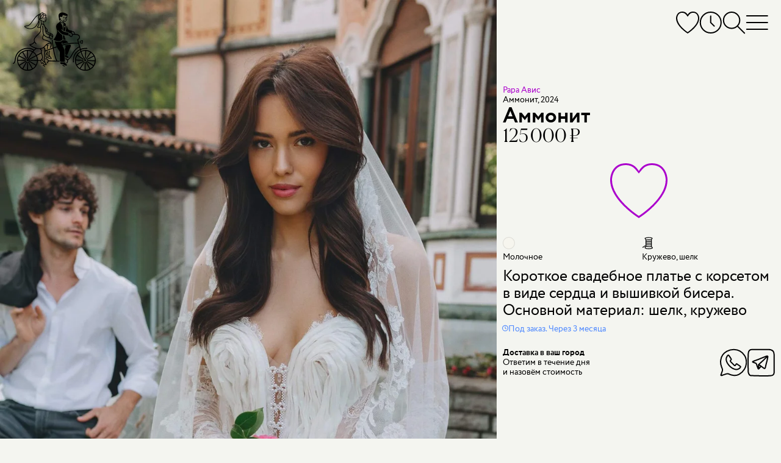

--- FILE ---
content_type: text/html; charset=utf-8
request_url: https://rostov.marytrufel.ru/svadebnoe-plate-rara-avis-ammonit
body_size: 23317
content:
<!DOCTYPE html><html data-controller="current-user" data-current-user-url-value="/current_user.json" data-is-favorites-enabled="true" data-is-form-consents-checkboxes-required="true" data-is-guide-enabled="true" data-is-js-metrics-report-enabled="true" data-preregistration-salon-group-id="43981" data-referer-type="page" data-yandex-metrika-id="42022244" lang="ru" prefix="og: https://ogp.me/ns#"><head><title>Купить свадебное платье «Аммонит» Рара Авис из коллекции Аммонит 2024 года в салоне «Мэри Трюфель»</title><link href="https://assets.marytrufel.ru" rel="preconnect" /><link href="https://cdn.marytrufel.ru" rel="preconnect" /><link href="https://videos.marytrufel.ae" rel="preconnect" /><link rel="stylesheet" href="https://assets.marytrufel.ru/assets/web2/application/mobile-dfc021d9beff09296b48906d685896b474e658fb13bf0abe17633e6ac4b54ef9.css" media="only screen" /><link rel="stylesheet" href="https://assets.marytrufel.ru/assets/web2/application/desktop-98dea023a4a96165641822400052b18c491298770ef020a4455357f42d7de2d3.css" media="only screen and (min-width: 961px)" /><script>window.dataLayer ||= [];</script><script src="https://assets.marytrufel.ru/assets/es-module-shims-c0e61e4b570b7cb39efd90bff159822018f32dfd47478e21bc9cb809b3743143.js" data-turbolinks-track="reload"></script><script type="importmap" data-turbo-track="reload">{
  "imports": {
    "@hotwired/turbo-rails": "https://assets.marytrufel.ru/assets/turbo.min-1b7516f7e35fd5acf4296a1367b2c0422daad87f3a69648386fe5680a91902cf.js",
    "@hotwired/stimulus": "https://assets.marytrufel.ru/assets/stimulus.min-944b3202bb8fee0f760f31185dea20e8e4f4fc558e0cc2414f556d31ca92b6ff.js",
    "@hotwired/stimulus-loading": "https://assets.marytrufel.ru/assets/stimulus-loading-7583aad9a767fc7f8053195503915a482a49b585b6761e3665baebfcca9b9dcb.js",
    "application": "https://assets.marytrufel.ru/assets/application-756c6dd2bb2715a03829d1ca099f259744803b210aaf385ddc02291134a7a916.js",
    "idiomorph": "https://assets.marytrufel.ru/assets/idiomorph-09a9368da29a321bb02dc733228b52ba8686dd9560124d8946d4401d747174d3.js",
    "utils/features": "https://assets.marytrufel.ru/assets/utils/features-980fc8866ab869c35d56fdc693afba68a3fc5f98c7d6c4321d51975501a2c21a.js",
    "utils/cookies": "https://assets.marytrufel.ru/assets/utils/cookies-5cf761140be38a9155f6b765ad31a06fe5efb35a3f6b755d7b5e6657121d0829.js",
    "utils/css": "https://assets.marytrufel.ru/assets/utils/css-de394956c50a42dfbf0d2940015bbf8e791bc3d6d896856ff870d61b5e196708.js",
    "utils/throttle": "https://assets.marytrufel.ru/assets/utils/throttle-b20b697a71a3f3bd0164c09603b5a9d954f38beb797f5085cdd58b642917b90e.js",
    "utils/dress_referer": "https://assets.marytrufel.ru/assets/utils/dress_referer-0abced0dac9273ca3ab673495ae2299b5dc5e0c7b81c60d2642a12159b8becd8.js",
    "utils/recently_viewed_dresses": "https://assets.marytrufel.ru/assets/utils/recently_viewed_dresses-b1e579ac2d485154ce9c3f821f92282ab3739c031a58238cbea679131ba451ba.js",
    "utils/offline_activity_registration_form/phone": "https://assets.marytrufel.ru/assets/utils/offline_activity_registration_form/phone-6c94e3b0856894a8f4c9310277594516b09e548be4af70b2d49a3be26fe0e316.js",
    "utils/image": "https://assets.marytrufel.ru/assets/utils/image-a17c9b091a7432b15c7caaf02dbdb3e9a992a4743109f17989de3f6b90ae93bc.js",
    "utils/turbo_stream": "https://assets.marytrufel.ru/assets/utils/turbo_stream-731d0c5ea71fb45c63d2642c1ad131a3cf7b9a467691d67c0b9c0609bc505613.js",
    "heic-to": "https://assets.marytrufel.ru/assets/heic-to-2dcda9154dd88b31a71c6e060d84aa0f0bb0f2bd14cbbdfa176c26fb7dd249ce.js",
    "imask": "https://assets.marytrufel.ru/assets/imask-0a287de42d30bc4f5e13c9ae0f39077d7403a19cec856e2d0c81379d9015f3f1.js",
    "clipboard2": "https://assets.marytrufel.ru/assets/clipboard2-2ef76d3dc842eb6b51359e5a64933e96d0eb8c3452f537e008f5676d6ce011f2.js",
    "admin": "https://assets.marytrufel.ru/assets/admin-6394c696df48b88926be194936e6097dd30eda4deb0a0afde5823eda22ca9e13.js",
    "@rails/activestorage": "https://assets.marytrufel.ru/assets/activestorage.esm-cc646e56fd50a9655cb5cbd852bbfd5244501d99dc591c29cb71454b9be24ae2.js",
    "admin2": "https://assets.marytrufel.ru/assets/admin2-536048ab16e941d21a402d02ac70102e6f66f48618ca74fbf0bdfced6577df08.js",
    "admin2/toast": "https://assets.marytrufel.ru/assets/admin2/toast-f74617de5d7622b97aa0b799096114f96a1dd97e7c9792afd6eb0e0a2bf014b7.js",
    "admin2/local_time": "https://assets.marytrufel.ru/assets/admin2/local_time-7aab850f2996413575fdb51687235bb18b52948f9981fbd1c8446af12c49861e.js",
    "bootstrap.bundle": "https://assets.marytrufel.ru/assets/bootstrap.bundle-bdbd96e94a6176a65d574e27423d4c7fb96bc50337dc14a98d013a215e7ce45c.js",
    "local-time": "https://assets.marytrufel.ru/assets/local-time-9c6deda97f5a6fa5ff34b89fe71ac4f717b97e7dfd84e73b454fd8ef39071d9c.js",
    "sortablejs": "https://assets.marytrufel.ru/assets/sortablejs-e8e0de402816f00355ba8495db2e8e81a32cb54e32a51eb7e5476e2ddc0ea016.js",
    "@rails/actiontext": "https://assets.marytrufel.ru/assets/actiontext.esm-0805bad17f15cccb6d7c486997fae7e69021ff37bafe2298c252f2788a59edb1.js",
    "trix": "https://assets.marytrufel.ru/assets/trix-b79476acf985d3537c52c479eeceac72738e2f599cd4a1116a1ac744ac1200f5.js",
    "controllers/about/bicycle_controller": "https://assets.marytrufel.ru/assets/controllers/about/bicycle_controller-5e027b51b31a2ae82d8e15f01fc24f10ee3860a06e7ac062caa5f90f2d60fc39.js",
    "controllers/about/birds_controller": "https://assets.marytrufel.ru/assets/controllers/about/birds_controller-ac87b59361aee5ef7fadfa291b40082d4192549841b15d6e23ffb18acdd59c69.js",
    "controllers/about/enter_controller": "https://assets.marytrufel.ru/assets/controllers/about/enter_controller-6ab2f8e5422ee77fd819292391177aed4b24a1cd31cd3f7932175e64faa2c4db.js",
    "controllers/about/folding_controller": "https://assets.marytrufel.ru/assets/controllers/about/folding_controller-4ad85311102fc539612ba10087c4258d62f2a797c94974dc4195e1b52444e205.js",
    "controllers/about/girl_controller": "https://assets.marytrufel.ru/assets/controllers/about/girl_controller-f0c0ff2fc18e5c8d26b426f6dc82f846bf99735274229e76af9ec2d531037b09.js",
    "controllers/about/hanger_controller": "https://assets.marytrufel.ru/assets/controllers/about/hanger_controller-942bec092964ef7d105af3a24e17365844b7c0b06592275bff2bd7e096640fd3.js",
    "controllers/about/office_controller": "https://assets.marytrufel.ru/assets/controllers/about/office_controller-33304b4e923d7c2cb6fd0d37b282d5719c7ebc5daf257720e093548cca8796de.js",
    "controllers/about/parents_controller": "https://assets.marytrufel.ru/assets/controllers/about/parents_controller-f8623c26d55d5922c9d97313e51928c0e98419024734aafb20feb1e0b8c852bf.js",
    "controllers/about/welcome_controller": "https://assets.marytrufel.ru/assets/controllers/about/welcome_controller-60721be03049bf827840f0e3c8b427fecd373ddd288c1166be53c10c9672eb0e.js",
    "controllers/about_controller": "https://assets.marytrufel.ru/assets/controllers/about_controller-977debd1e8d2d61021b1fed4fd80e32818c0c881401b4d568a034bd4a70ada2f.js",
    "controllers/application": "https://assets.marytrufel.ru/assets/controllers/application-6687767a6668b189c36bf785b430917207837143d2d81efcdc9d1a8846d81a78.js",
    "controllers/breadcrumbs_controller": "https://assets.marytrufel.ru/assets/controllers/breadcrumbs_controller-54f16b8f7a87b42d80290412e2ef6eb4109284c1d3202965f4014c7496f80627.js",
    "controllers/current_user_controller": "https://assets.marytrufel.ru/assets/controllers/current_user_controller-3ada29e0e4f81da5b159418ff389662d325e7dbfc21c64c6028e9e84c275183b.js",
    "controllers/dresses/page_controller": "https://assets.marytrufel.ru/assets/controllers/dresses/page_controller-641be916924688bbf2776ef7bb45278f7709d01b67f910669f876c6da23ef381.js",
    "controllers/dresses/referer_controller": "https://assets.marytrufel.ru/assets/controllers/dresses/referer_controller-13bb3c9c12d59cd28cb9f1fac4fa0ed98d728026963ffa05764c07c15d680705.js",
    "controllers/dresses/slider_controller": "https://assets.marytrufel.ru/assets/controllers/dresses/slider_controller-278db0cef9f1f89e8c35b92781447bb9aa7235563bacebdf1588b09a2ea28be0.js",
    "controllers/dropdown_controller": "https://assets.marytrufel.ru/assets/controllers/dropdown_controller-dcd0a0f7615fe6e2ea19c5f441786df3d53553f9b3eb7d44817f8c9827b095bd.js",
    "controllers/favorites/dress_controller": "https://assets.marytrufel.ru/assets/controllers/favorites/dress_controller-d2bf1676ec5c20dcb3454dd224b2117185efb78698066d112cca0149ce3c2b15.js",
    "controllers/favorites/dress_toggle_controller": "https://assets.marytrufel.ru/assets/controllers/favorites/dress_toggle_controller-aa9cd7e3afff12a61496faad3c549b897b8ea77b2970b8aef96eecec703229b8.js",
    "controllers/favorites/dresses_stack_controller": "https://assets.marytrufel.ru/assets/controllers/favorites/dresses_stack_controller-b0f45ff143097f878cd49fdcabe12a27f68654003610e6ee90c561bfc80d128b.js",
    "controllers/favorites/fairy_factoid_controller": "https://assets.marytrufel.ru/assets/controllers/favorites/fairy_factoid_controller-9f5050c276b960d3092de89bcceeecfd8a9e97102c4b62c013dde880f751add7.js",
    "controllers/favorites/update_controller": "https://assets.marytrufel.ru/assets/controllers/favorites/update_controller-da6748c5a7ee05225a2864083e42c6a1907d67217c326f75de4459608131a495.js",
    "controllers/fitting_button_controller": "https://assets.marytrufel.ru/assets/controllers/fitting_button_controller-399840d95cf84befa42e516910ed99fc23ddc476f9d063bf65d370ead7d811fd.js",
    "controllers/floors_page_loader_controller": "https://assets.marytrufel.ru/assets/controllers/floors_page_loader_controller-c919009c3af69b73d8399ac9629dab80e9bcb93e2b4c77cab9a9874c5fc256ec.js",
    "controllers/image_search_promo_controller": "https://assets.marytrufel.ru/assets/controllers/image_search_promo_controller-4783aa33169466a4313d5dee85c7fa079c579c8f9ba80acc0435936b126a3298.js",
    "controllers": "https://assets.marytrufel.ru/assets/controllers/index-41e3a4febf2ff6703ca8e111db51530540f811a064310b0278444558451ad4db.js",
    "controllers/login_form_controller": "https://assets.marytrufel.ru/assets/controllers/login_form_controller-2a7e38f963d29fb5c5535d7dafc8504cbf5c53ac8aefd55ee8570cc104b62be2.js",
    "controllers/menu_controller": "https://assets.marytrufel.ru/assets/controllers/menu_controller-7f39ab1ab8a084ce70000848ab94b2960b02257d9aaeb72ede52f1db924e3faa.js",
    "controllers/offline_activity_pill_widget_controller": "https://assets.marytrufel.ru/assets/controllers/offline_activity_pill_widget_controller-d1eabea1cc69212de7000b11a9447c084e29a9c2e9a2a25c152967ea8ca3f3e0.js",
    "controllers/offline_activity_registration_form/phone_and_code_fields_controller": "https://assets.marytrufel.ru/assets/controllers/offline_activity_registration_form/phone_and_code_fields_controller-f3f0fd27c07756b0472b8ab3d6993ffc0cdda7b06a3e852f8308f2dc099ffe76.js",
    "controllers/offline_activity_registration_form_controller": "https://assets.marytrufel.ru/assets/controllers/offline_activity_registration_form_controller-1f67caab5da76e6287a5fa58d666c418154e8b92db63e85ce2cdaff3e3a4834f.js",
    "controllers/promotion_timer_controller": "https://assets.marytrufel.ru/assets/controllers/promotion_timer_controller-8f5af4e6e30d1b07e6d2a659c048c88944132133f076dde7cdd4a0e213da64d2.js",
    "controllers/recently_viewed_dresses_controller": "https://assets.marytrufel.ru/assets/controllers/recently_viewed_dresses_controller-8ebdb25b328ead8ad36cd9f9df2c71982835309f585a3165c0084bdde7d68ee9.js",
    "controllers/related_dresses_controller": "https://assets.marytrufel.ru/assets/controllers/related_dresses_controller-b2df07a3a171323bdc6eacf22645aa68d8ca092c19b4ddf978bc192eb8e751bc.js",
    "controllers/search_controller": "https://assets.marytrufel.ru/assets/controllers/search_controller-38a849934b1242e1939456d4d1698e152ef569c082666a19331e7d67169ac65d.js",
    "controllers/search_history_controller": "https://assets.marytrufel.ru/assets/controllers/search_history_controller-e9f4609414601ed847fde305480635488117bb227dd4553dcb039ea920ff50a4.js",
    "controllers/search_history_storage_controller": "https://assets.marytrufel.ru/assets/controllers/search_history_storage_controller-88ef497dff3f05f0dbb0a50956f42621725b4ea930a6e9d274cac1251304fd20.js",
    "controllers/search_input_controller": "https://assets.marytrufel.ru/assets/controllers/search_input_controller-c6c9c9d3d813ebe2f3697b48fade8586a45c0ce97aaa1576914940fe0047981e.js",
    "controllers/search_results_controller": "https://assets.marytrufel.ru/assets/controllers/search_results_controller-4f84d716b778cf54b2be7f25a6731dc36041fe618b9df5da691d6f6b94a36cb5.js",
    "admin/controllers/application": "https://assets.marytrufel.ru/assets/admin/controllers/application-6687767a6668b189c36bf785b430917207837143d2d81efcdc9d1a8846d81a78.js",
    "admin/controllers/direct_upload_controller": "https://assets.marytrufel.ru/assets/admin/controllers/direct_upload_controller-73973864d5231027d8c56c485f11c2b816f5ae0900366d6330dbe16f7df413d3.js",
    "admin/controllers": "https://assets.marytrufel.ru/assets/admin/controllers/index-be454ad58aaf56820721a66873370669ca9e3d4b54379d290c83e86d44329df7.js",
    "admin/controllers/promotion_form_controller": "https://assets.marytrufel.ru/assets/admin/controllers/promotion_form_controller-b0039b86a96eced3116e9d303038620784225a6181a43c5bf1db3b00e2899468.js",
    "admin2/controllers/application": "https://assets.marytrufel.ru/assets/admin2/controllers/application-31dfffdfbaa0de2934bd16bfff1e090119f5409db4500dd643ffe3070edf6d24.js",
    "admin2/controllers/copy_to_clipboard_controller": "https://assets.marytrufel.ru/assets/admin2/controllers/copy_to_clipboard_controller-adc1e7fb57f85c884e6550e05bd61bc87b4e32dc9768b9983a1408e4566a9480.js",
    "admin2/controllers": "https://assets.marytrufel.ru/assets/admin2/controllers/index-972b12407fb6f8f533dd6c9644ee63c0567425faceeae5e45b3fdebbcb6fa04f.js",
    "admin2/controllers/new_dress_import_controller": "https://assets.marytrufel.ru/assets/admin2/controllers/new_dress_import_controller-9d463eea2cd725eac7969b45e93274756974ce98fd7876bba1bdab5183c26ca0.js",
    "admin2/controllers/offline_activity/registration_form_custom_field_controller": "https://assets.marytrufel.ru/assets/admin2/controllers/offline_activity/registration_form_custom_field_controller-b76bc55f6df4b2453a5dec4779ba07c20b52ba2eed33b25398352531acb08911.js",
    "admin2/controllers/offline_activity/registration_form_custom_fields_controller": "https://assets.marytrufel.ru/assets/admin2/controllers/offline_activity/registration_form_custom_fields_controller-de044f6615c7c068a027210d415b58d82aeaf3b6701af47a9fa50154594d5292.js",
    "admin2/controllers/offline_activity_form_controller": "https://assets.marytrufel.ru/assets/admin2/controllers/offline_activity_form_controller-63f8674a35a2553a51c37872042d31c7e142e16a5c4a7fec257715971c220d13.js",
    "admin2/controllers/rows_errors_controller": "https://assets.marytrufel.ru/assets/admin2/controllers/rows_errors_controller-e4f6f4e4688df411213c874c920a3f3aad37e40bd25dfad2f3240b3789349c09.js"
  }
}</script>
<link rel="modulepreload" href="https://assets.marytrufel.ru/assets/turbo.min-1b7516f7e35fd5acf4296a1367b2c0422daad87f3a69648386fe5680a91902cf.js">
<link rel="modulepreload" href="https://assets.marytrufel.ru/assets/stimulus.min-944b3202bb8fee0f760f31185dea20e8e4f4fc558e0cc2414f556d31ca92b6ff.js">
<link rel="modulepreload" href="https://assets.marytrufel.ru/assets/stimulus-loading-7583aad9a767fc7f8053195503915a482a49b585b6761e3665baebfcca9b9dcb.js">
<link rel="modulepreload" href="https://assets.marytrufel.ru/assets/application-756c6dd2bb2715a03829d1ca099f259744803b210aaf385ddc02291134a7a916.js">
<link rel="modulepreload" href="https://assets.marytrufel.ru/assets/idiomorph-09a9368da29a321bb02dc733228b52ba8686dd9560124d8946d4401d747174d3.js">
<link rel="modulepreload" href="https://assets.marytrufel.ru/assets/utils/features-980fc8866ab869c35d56fdc693afba68a3fc5f98c7d6c4321d51975501a2c21a.js">
<link rel="modulepreload" href="https://assets.marytrufel.ru/assets/utils/cookies-5cf761140be38a9155f6b765ad31a06fe5efb35a3f6b755d7b5e6657121d0829.js">
<link rel="modulepreload" href="https://assets.marytrufel.ru/assets/utils/css-de394956c50a42dfbf0d2940015bbf8e791bc3d6d896856ff870d61b5e196708.js">
<link rel="modulepreload" href="https://assets.marytrufel.ru/assets/utils/throttle-b20b697a71a3f3bd0164c09603b5a9d954f38beb797f5085cdd58b642917b90e.js">
<link rel="modulepreload" href="https://assets.marytrufel.ru/assets/utils/dress_referer-0abced0dac9273ca3ab673495ae2299b5dc5e0c7b81c60d2642a12159b8becd8.js">
<link rel="modulepreload" href="https://assets.marytrufel.ru/assets/utils/recently_viewed_dresses-b1e579ac2d485154ce9c3f821f92282ab3739c031a58238cbea679131ba451ba.js">
<link rel="modulepreload" href="https://assets.marytrufel.ru/assets/utils/offline_activity_registration_form/phone-6c94e3b0856894a8f4c9310277594516b09e548be4af70b2d49a3be26fe0e316.js">
<link rel="modulepreload" href="https://assets.marytrufel.ru/assets/utils/image-a17c9b091a7432b15c7caaf02dbdb3e9a992a4743109f17989de3f6b90ae93bc.js">
<link rel="modulepreload" href="https://assets.marytrufel.ru/assets/utils/turbo_stream-731d0c5ea71fb45c63d2642c1ad131a3cf7b9a467691d67c0b9c0609bc505613.js">
<link rel="modulepreload" href="https://assets.marytrufel.ru/assets/heic-to-2dcda9154dd88b31a71c6e060d84aa0f0bb0f2bd14cbbdfa176c26fb7dd249ce.js">
<link rel="modulepreload" href="https://assets.marytrufel.ru/assets/imask-0a287de42d30bc4f5e13c9ae0f39077d7403a19cec856e2d0c81379d9015f3f1.js">
<link rel="modulepreload" href="https://assets.marytrufel.ru/assets/clipboard2-2ef76d3dc842eb6b51359e5a64933e96d0eb8c3452f537e008f5676d6ce011f2.js">
<link rel="modulepreload" href="https://assets.marytrufel.ru/assets/controllers/about/bicycle_controller-5e027b51b31a2ae82d8e15f01fc24f10ee3860a06e7ac062caa5f90f2d60fc39.js">
<link rel="modulepreload" href="https://assets.marytrufel.ru/assets/controllers/about/birds_controller-ac87b59361aee5ef7fadfa291b40082d4192549841b15d6e23ffb18acdd59c69.js">
<link rel="modulepreload" href="https://assets.marytrufel.ru/assets/controllers/about/enter_controller-6ab2f8e5422ee77fd819292391177aed4b24a1cd31cd3f7932175e64faa2c4db.js">
<link rel="modulepreload" href="https://assets.marytrufel.ru/assets/controllers/about/folding_controller-4ad85311102fc539612ba10087c4258d62f2a797c94974dc4195e1b52444e205.js">
<link rel="modulepreload" href="https://assets.marytrufel.ru/assets/controllers/about/girl_controller-f0c0ff2fc18e5c8d26b426f6dc82f846bf99735274229e76af9ec2d531037b09.js">
<link rel="modulepreload" href="https://assets.marytrufel.ru/assets/controllers/about/hanger_controller-942bec092964ef7d105af3a24e17365844b7c0b06592275bff2bd7e096640fd3.js">
<link rel="modulepreload" href="https://assets.marytrufel.ru/assets/controllers/about/office_controller-33304b4e923d7c2cb6fd0d37b282d5719c7ebc5daf257720e093548cca8796de.js">
<link rel="modulepreload" href="https://assets.marytrufel.ru/assets/controllers/about/parents_controller-f8623c26d55d5922c9d97313e51928c0e98419024734aafb20feb1e0b8c852bf.js">
<link rel="modulepreload" href="https://assets.marytrufel.ru/assets/controllers/about/welcome_controller-60721be03049bf827840f0e3c8b427fecd373ddd288c1166be53c10c9672eb0e.js">
<link rel="modulepreload" href="https://assets.marytrufel.ru/assets/controllers/about_controller-977debd1e8d2d61021b1fed4fd80e32818c0c881401b4d568a034bd4a70ada2f.js">
<link rel="modulepreload" href="https://assets.marytrufel.ru/assets/controllers/application-6687767a6668b189c36bf785b430917207837143d2d81efcdc9d1a8846d81a78.js">
<link rel="modulepreload" href="https://assets.marytrufel.ru/assets/controllers/breadcrumbs_controller-54f16b8f7a87b42d80290412e2ef6eb4109284c1d3202965f4014c7496f80627.js">
<link rel="modulepreload" href="https://assets.marytrufel.ru/assets/controllers/current_user_controller-3ada29e0e4f81da5b159418ff389662d325e7dbfc21c64c6028e9e84c275183b.js">
<link rel="modulepreload" href="https://assets.marytrufel.ru/assets/controllers/dresses/page_controller-641be916924688bbf2776ef7bb45278f7709d01b67f910669f876c6da23ef381.js">
<link rel="modulepreload" href="https://assets.marytrufel.ru/assets/controllers/dresses/referer_controller-13bb3c9c12d59cd28cb9f1fac4fa0ed98d728026963ffa05764c07c15d680705.js">
<link rel="modulepreload" href="https://assets.marytrufel.ru/assets/controllers/dresses/slider_controller-278db0cef9f1f89e8c35b92781447bb9aa7235563bacebdf1588b09a2ea28be0.js">
<link rel="modulepreload" href="https://assets.marytrufel.ru/assets/controllers/dropdown_controller-dcd0a0f7615fe6e2ea19c5f441786df3d53553f9b3eb7d44817f8c9827b095bd.js">
<link rel="modulepreload" href="https://assets.marytrufel.ru/assets/controllers/favorites/dress_controller-d2bf1676ec5c20dcb3454dd224b2117185efb78698066d112cca0149ce3c2b15.js">
<link rel="modulepreload" href="https://assets.marytrufel.ru/assets/controllers/favorites/dress_toggle_controller-aa9cd7e3afff12a61496faad3c549b897b8ea77b2970b8aef96eecec703229b8.js">
<link rel="modulepreload" href="https://assets.marytrufel.ru/assets/controllers/favorites/dresses_stack_controller-b0f45ff143097f878cd49fdcabe12a27f68654003610e6ee90c561bfc80d128b.js">
<link rel="modulepreload" href="https://assets.marytrufel.ru/assets/controllers/favorites/fairy_factoid_controller-9f5050c276b960d3092de89bcceeecfd8a9e97102c4b62c013dde880f751add7.js">
<link rel="modulepreload" href="https://assets.marytrufel.ru/assets/controllers/favorites/update_controller-da6748c5a7ee05225a2864083e42c6a1907d67217c326f75de4459608131a495.js">
<link rel="modulepreload" href="https://assets.marytrufel.ru/assets/controllers/fitting_button_controller-399840d95cf84befa42e516910ed99fc23ddc476f9d063bf65d370ead7d811fd.js">
<link rel="modulepreload" href="https://assets.marytrufel.ru/assets/controllers/floors_page_loader_controller-c919009c3af69b73d8399ac9629dab80e9bcb93e2b4c77cab9a9874c5fc256ec.js">
<link rel="modulepreload" href="https://assets.marytrufel.ru/assets/controllers/image_search_promo_controller-4783aa33169466a4313d5dee85c7fa079c579c8f9ba80acc0435936b126a3298.js">
<link rel="modulepreload" href="https://assets.marytrufel.ru/assets/controllers/index-41e3a4febf2ff6703ca8e111db51530540f811a064310b0278444558451ad4db.js">
<link rel="modulepreload" href="https://assets.marytrufel.ru/assets/controllers/login_form_controller-2a7e38f963d29fb5c5535d7dafc8504cbf5c53ac8aefd55ee8570cc104b62be2.js">
<link rel="modulepreload" href="https://assets.marytrufel.ru/assets/controllers/menu_controller-7f39ab1ab8a084ce70000848ab94b2960b02257d9aaeb72ede52f1db924e3faa.js">
<link rel="modulepreload" href="https://assets.marytrufel.ru/assets/controllers/offline_activity_pill_widget_controller-d1eabea1cc69212de7000b11a9447c084e29a9c2e9a2a25c152967ea8ca3f3e0.js">
<link rel="modulepreload" href="https://assets.marytrufel.ru/assets/controllers/offline_activity_registration_form/phone_and_code_fields_controller-f3f0fd27c07756b0472b8ab3d6993ffc0cdda7b06a3e852f8308f2dc099ffe76.js">
<link rel="modulepreload" href="https://assets.marytrufel.ru/assets/controllers/offline_activity_registration_form_controller-1f67caab5da76e6287a5fa58d666c418154e8b92db63e85ce2cdaff3e3a4834f.js">
<link rel="modulepreload" href="https://assets.marytrufel.ru/assets/controllers/promotion_timer_controller-8f5af4e6e30d1b07e6d2a659c048c88944132133f076dde7cdd4a0e213da64d2.js">
<link rel="modulepreload" href="https://assets.marytrufel.ru/assets/controllers/recently_viewed_dresses_controller-8ebdb25b328ead8ad36cd9f9df2c71982835309f585a3165c0084bdde7d68ee9.js">
<link rel="modulepreload" href="https://assets.marytrufel.ru/assets/controllers/related_dresses_controller-b2df07a3a171323bdc6eacf22645aa68d8ca092c19b4ddf978bc192eb8e751bc.js">
<link rel="modulepreload" href="https://assets.marytrufel.ru/assets/controllers/search_controller-38a849934b1242e1939456d4d1698e152ef569c082666a19331e7d67169ac65d.js">
<link rel="modulepreload" href="https://assets.marytrufel.ru/assets/controllers/search_history_controller-e9f4609414601ed847fde305480635488117bb227dd4553dcb039ea920ff50a4.js">
<link rel="modulepreload" href="https://assets.marytrufel.ru/assets/controllers/search_history_storage_controller-88ef497dff3f05f0dbb0a50956f42621725b4ea930a6e9d274cac1251304fd20.js">
<link rel="modulepreload" href="https://assets.marytrufel.ru/assets/controllers/search_input_controller-c6c9c9d3d813ebe2f3697b48fade8586a45c0ce97aaa1576914940fe0047981e.js">
<link rel="modulepreload" href="https://assets.marytrufel.ru/assets/controllers/search_results_controller-4f84d716b778cf54b2be7f25a6731dc36041fe618b9df5da691d6f6b94a36cb5.js">
<script type="module">import "application"</script><meta content="width=device-width, initial-scale=1, interactive-widget=resizes-content" name="viewport" /><meta content="#F4F5F0" data-default-theme-color="#F4F5F0" name="theme-color" /><meta content="#F4F5F0" name="msapplication-navbutton-color" /><meta content="#F4F5F0" name="apple-mobile-web-app-status-bar-style" /><link href="/apple-touch-icon.png" rel="apple-touch-icon" sizes="180x180" /><link href="/favicon-32x32.png" rel="icon" sizes="32x32" type="image/png" /><link href="/favicon-16x16.png" rel="icon" sizes="16x16" type="image/png" /><link href="/site.webmanifest" rel="manifest" /><link color="#5bbad5" href="/safari-pinned-tab.svg" rel="mask-icon" /><link href="/favicon2.ico?v=2" rel="shortcut icon" /><meta name="csrf-param" content="authenticity_token" />
<meta name="csrf-token" content="MewgsClm5Psmirr8uWyL8nWFNZwNY7uxAR6CyoPU9mpbMCfTGkKlXkJ_ZlQedjZWHmgyDhBQ4lKiHqKN5tVglA" /><link href="https://preregistration.marytrufel.ru" rel="preconnect" /><link href="https://api.yclients.com" rel="preconnect" /><meta content="Покупайте свадебное платье «Аммонит» Рара Авис в салоне Мэри Трюфель. Выгодные цены, бесплатная примерка, удобное расположение. Подберем лучшее платье!" name="description" /><meta content="Свадебное платье, рара авис, аммонит 2024, свадьба, невеста" name="keywords" /><meta content="index, follow, max-image-preview:large, max-snippet:-1, max-video-preview:-1" name="robots" /><meta content="Аммонит" property="og:title" /><meta content="https://rostov.marytrufel.ru/svadebnoe-plate-rara-avis-ammonit" property="og:url" /><meta content="Короткое свадебное платье с корсетом в виде сердца и вышивкой бисера. Основной материал: шелк, кружево" property="og:description" /><meta content="https://cdn.marytrufel.ru/8tPfjxZqShCS3n91i-jlEWt1Ye64kEvgrWcAPXHsV_E/rs:fill:1000:1500/q:85/czM6Ly9tYXJ5dHJ1/ZmVsLXByb2R1Y3Rp/b24vMWx0c29va3Vo/aWtzZmF2ZGZvaXRt/dmozNHgwbg.webp" property="og:image" /><script type="application/ld+json">{"@context":"https://schema.org/","@type":"Product","image":["https://cdn.marytrufel.ru/8tPfjxZqShCS3n91i-jlEWt1Ye64kEvgrWcAPXHsV_E/rs:fill:1000:1500/q:85/czM6Ly9tYXJ5dHJ1/ZmVsLXByb2R1Y3Rp/b24vMWx0c29va3Vo/aWtzZmF2ZGZvaXRt/dmozNHgwbg.webp","https://cdn.marytrufel.ru/Qq8db6HNHqXDuXLrOxIjcTfQKrLxLIIJVMSO7o9LkuA/rs:fill:1000:1500/q:85/czM6Ly9tYXJ5dHJ1/ZmVsLXByb2R1Y3Rp/b24vbjRjczljZDZp/bmlvMHVmZjBmdnY1/MWJ4eHZoZA.webp","https://cdn.marytrufel.ru/q-mtzq3MdHXiOy7EOmSZCBPQ8Z7XieoyxiO8uFqW-A0/rs:fill:1000:1500/q:85/czM6Ly9tYXJ5dHJ1/ZmVsLXByb2R1Y3Rp/b24vczNxMjcxZWFo/NXZqZHRycTUybmF3/azZqcGp3Mg.webp","https://cdn.marytrufel.ru/UhnhKyPPedbL1knR0eSnS5uarSaoz7o-WMufKMuj4LQ/rs:fill:1000:1500/q:85/czM6Ly9tYXJ5dHJ1/ZmVsLXByb2R1Y3Rp/b24vZDZ1cjlhdGww/NWs1ZjFodDQ3Mmtm/d2gwaGhxeg.webp","https://cdn.marytrufel.ru/BT6GEu_ywr9hKXQBFQWtpYy_OoVXdMPhxfXKT9w7a6I/rs:fill:1000:1500/q:85/czM6Ly9tYXJ5dHJ1/ZmVsLXByb2R1Y3Rp/b24venVsZmM2aGk5/bHZxOWY5bGdoY245/dXg4ajlydg.webp","https://cdn.marytrufel.ru/pPlHkqQr7EOJE932NBHFeq1Yd-QbJ6NQJmIoMc06_rA/rs:fill:1000:1500/q:85/czM6Ly9tYXJ5dHJ1/ZmVsLXByb2R1Y3Rp/b24vb3o2aHh3MWx1/b3l6aDZuMXVqaDJj/cGxiZWYzZg.webp","https://cdn.marytrufel.ru/ShMkb7S-8mepn0sm3JRVHXSamCf2JWHcZMFlVaDaY1Y/rs:fill:1000:1500/q:85/czM6Ly9tYXJ5dHJ1/ZmVsLXByb2R1Y3Rp/b24vZjZkdmZ5Z25i/eWh5bmgxcWczb3Yz/MzQ3N3ViMg.webp","https://cdn.marytrufel.ru/D1r8hEOVDCcnZvwina1Z2kspm7tEy1i-3mdj8htSebE/rs:fill:1000:1500/q:85/czM6Ly9tYXJ5dHJ1/ZmVsLXByb2R1Y3Rp/b24vMHRvd2hsYjZz/NWF0NXJoOTBsczdy/YWd4Z2J3aA.webp"],"name":"Аммонит","description":"Короткое свадебное платье с корсетом в виде сердца и вышивкой бисера. Основной материал: шелк, кружево","material":"Кружево, шелк","brand":{"@type":"Brand","name":"Рара Авис"},"offers":{"@type":"Offer","url":"https://rostov.marytrufel.ru/svadebnoe-plate-rara-avis-ammonit","itemCondition":"https://schema.org/NewCondition","availability":"https://schema.org/PreOrder","priceSpecification":{"@type":"PriceSpecification","price":125000,"priceCurrency":"RUB"}}}</script><meta name="yandex-verification" content="8b1cc7bd1b995fb2"><meta name="yandex-verification" content="62e128ac1bd006c9"><meta name="yandex-verification" content="7bca0e1c41e05382"><meta name="google-site-verification" content="02algsrJguDGfKbV-WwlwmujVTA7OJg4tpC9DpR41PU"><meta name="google-site-verification" content="DhJyBKbrqJ23nZmHVVwqufbDwW2xrJ6D1J6VTQhMegM"><link href="https://rostov.marytrufel.ru/svadebnoe-plate-rara-avis-ammonit" rel="canonical" /><link href="https://marytrufel.ru/" hreflang="ru" rel="alternate" /></head><body class="locale-ru" data-action="keydown.esc-&gt;menu#close search:perform@window-&gt;search-history-storage#save menu:open@window-&gt;menu#open" data-controller="menu search-history-storage" data-menu-hidden-class="hidden" data-menu-opened-value="false" data-menu-shown-class="menu2_shown" data-search-state="idle"><!-- Google Tag Manager (noscript) -->
<noscript><iframe src="https://www.googletagmanager.com/ns.html?id=GTM-P6PK7PM"
height="0" width="0" style="display:none;visibility:hidden"></iframe></noscript>
<!-- End Google Tag Manager (noscript) -->
<div class="menu2 hidden" data-menu-target="menu"><div class="menu2__logo content-container"><a class="logo logo_black mobile-hidden" href="/"><span class="hidden">Мэри Трюфель</span></a></div><div class="saloon-label2 mobile-hidden"></div><div class="menu2__content-container" data-action="search-history-storage:update@window-&gt;search-history#update search:perform-&gt;search#updateInput search-history:select-&gt;search#searchAgain" data-controller="search search-history search-results" data-search-direct-upload-url-value="/rails/active_storage/direct_uploads" data-search-general-error-message-value="Что-то пошло не так. Попробуйте позже" data-search-history-item-title-value="Повторить поиск" data-search-mode-value="fast" data-search-region-id-value="rostov" data-search-render-results-endpoint-value="/render_search_results" data-search-results-empty-value="false" data-search-save-search-images-url-value="/create_search_images" data-search-searchbooster-project-id-value="adea4fd2-fd12-40c6-9421-ee2780e59891"><div class="menu2__search"><div class="search"><div class="search-container search-container--no-often-used" data-general-error-message="Что-то пошло не так. Попробуйте позже" data-mode="text" data-search-path="/search" data-search-target="container" data-state="idle"><div class="search-input__container"><div class="search-input__icon"></div><input class="search-input input-reset" data-action="touchstart@document-&gt;search-input#handleTouchstart:passive touchmove@document-&gt;search-input#handleTouchmove:passive focus-&gt;search-input#handleFocus:passive blur-&gt;search-input#handleBlur:passive input-&gt;search#handleTextInput  keydown.enter-&gt;search#goToSearchResultsPage:stop" data-controller="search-input" data-menu-target="searchInput" data-search-target="searchInput" name="query" placeholder="Платье, бренд, коллекция" value="" /><img class="image-search-query" data-action="click-&gt;search#openFileDialog search:openFileDialog@window-&gt;search#openFileDialog" data-search-target="imageSearchQuery" title="Выбрать картинку" /><input accept="image/*" class="hidden" data-action="change-&gt;search#handleImageInput change-&gt;menu#open" data-search-target="fileInput" type="file" /><div class="search-input__buttons"><button class="search-input__cancel-btn btn-reset" data-action="search#cancel" title="Закрыть поиск"><svg xmlns="http://www.w3.org/2000/svg" width="30" height="31" fill="none" class="search-input__cancel-icon"><path fill-rule="evenodd" clip-rule="evenodd" d="M1.707.434A1 1 0 1 0 .293 1.848L13.594 15.15.293 28.45a1 1 0 1 0 1.414 1.414l13.301-13.301L28.31 29.865a1 1 0 0 0 1.414-1.414L16.423 15.15l13.3-13.302A1 1 0 0 0 28.31.434L15.008 13.735 1.708.434Z" fill="currentColor"></path></svg></button><button class="search-input__upload-image-btn btn-reset" data-action="click-&gt;search#openFileDialog" title="Выбрать картинку"><img class="search-input__upload-image-icon" src="https://assets.marytrufel.ru/assets/web2/search/upload-image-cde1778bafa77451de34964c099553b99abd94c1ac7da1922a69fddbc6cf5be7.png" /></button></div></div><div class="search-history" data-label="Вы искали:" data-search-history-target="searchHistory"></div></div></div><div class="search-content" data-search-target="results"></div></div><div class="menu2__content" data-search-target="menuContent"><ul class="menu2-silhouettes"><li class="menu2-silhouettes__item"><a class="menu2-silhouettes__link menu2-silhouettes__icon-princess" href="/svadebnye-platya-princessa">А-силуэт</a></li><li class="menu2-silhouettes__item"><a class="menu2-silhouettes__link menu2-silhouettes__icon-ampir" href="/svadebnye-platya-ampir">Ампир</a></li><li class="menu2-silhouettes__item"><a class="menu2-silhouettes__link menu2-silhouettes__icon-mermaid" href="/svadebnye-platya-rusalka">Рыбка</a></li><li class="menu2-silhouettes__item"><a class="menu2-silhouettes__link menu2-silhouettes__icon-ball" href="/svadebnye-platya-balnye">Пышное</a></li><li class="menu2-silhouettes__item"><a class="menu2-silhouettes__link menu2-silhouettes__icon-straight" href="/pryamye-svadebnye-platya">Прямое</a></li><li class="menu2-silhouettes__item menu2-silhouettes__item_next-is-non-marital"><a class="menu2-silhouettes__link menu2-silhouettes__icon-short" href="/korotkie-svadebnye-platya">Короткое</a></li><li class="menu2-silhouettes__item"><a class="menu2-silhouettes__link menu2-silhouettes__icon-evening" href="/vechernie-platya">Вечерние</a></li><li class="menu2-silhouettes__item"><a class="menu2-silhouettes__link menu2-silhouettes__icon-accessories-and-lingerie" href="/accessories-and-lingerie">Бельё</a></li></ul><h3 class="menu2-header">Бренды и дизайнеры</h3><div class="menu2-brands"><div class="menu2-brands__item"><a href="/svadebnye-platya-ange-etoiles">Анже Этуаль</a></div><div class="menu2-brands__item"><a href="/svadebnye-platya-blammo-biamo">Бламмо Биамо</a></div><div class="menu2-brands__item"><a href="/svadebnye-platya-blunny">Бланни</a></div><div class="menu2-brands__item"><a href="/svadebnye-platya-kookla">Кукла</a></div><div class="menu2-brands__item"><a href="/svadebnye-platya-lussano-bridal">Луссано Брайдал</a></div><div class="menu2-brands__item"><a href="/svadebnye-platya-martha">Марта</a></div><div class="menu2-brands__item"><a href="/svadebnye-platya-marry-mark">Мэрри Марк</a></div><div class="menu2-brands__item"><a href="/svadebnye-platya-naviblue-bridal">Навиблю Брайдал</a></div><div class="menu2-brands__item"><a href="/svadebnye-platya-romanova-atelier">Наталья Романова</a></div><div class="menu2-brands__item"><a href="/svadebnye-platya-nora-naviano">Нора Навиано</a></div><div class="menu2-brands__item"><a href="/svadebnye-platya-patricia-couture">Патрисия Кутюр</a></div><div class="menu2-brands__item"><a href="/svadebnye-platya-rara-avis">Рара Авис</a></div><div class="menu2-brands__item"><a href="/svadebnye-platya-sonesta">Сонеста</a></div><div class="menu2-brands__item"><a href="/svadebnye-platya-sonia-soley-air">Сониа Солей Эир</a></div><div class="menu2-brands__item"><a href="/svadebnye-platya-tatyana-kaplun">Татьяна Каплун</a></div><div class="menu2-brands__item"><a href="/svadebnye-platya-romanova-create">Романова Криэйт</a></div><div class="menu2-brands__item"><a href="/svadebnye-platya-lana-marinenko">Лана Мариненко</a></div></div><div class="menu2__desktop-cols"><div class="menu2__desktop-col"><h4 class="menu2-header">Материал</h4><ul class="menu2-materials"><li class="menu2-materials__item"><a href="/svadybnye-platya-iz-atlasa">Атлас</a></li><li class="menu2-materials__item"><a href="/svadybnye-platya-iz-fatina">Фатин</a></li><li class="menu2-materials__item"><a href="/svadybnye-platya-iz-kruzheva">Кружево</a></li><li class="menu2-materials__item"><a href="/svadybnye-platya-iz-glittera">Глиттер</a></li><li class="menu2-materials__item"><a href="/svadybnye-platya-iz-organzy">Органза</a></li><li class="menu2-materials__item"><a href="/svadybnye-platya-iz-shelka">Шёлк</a></li><li class="menu2-materials__item"><a href="/svadybnye-platya-iz-crepa">Креп</a></li><li class="menu2-materials__item"><a href="/svadybnye-platya-iz-neobychnoj-tkani">Необычный</a></li></ul></div><div class="menu2__desktop-col"><h4 class="menu2-header">Стоимость</h4><ul class="menu2-price"><li class="menu2-price__item"><a href="/svadebnye-platya-do-35000">До 35 тыс. ₽</a></li><li class="menu2-price__item"><a href="/svadebnye-platya-do-55000">До 55 тыс. ₽</a></li><li class="menu2-price__item"><a href="/svadebnye-platya-do-75000">До 75 тыс. ₽</a></li><li class="menu2-price__item"><a href="/svadebnye-platya-dorozhe-75000">От 75 тыс. ₽</a></li></ul></div></div><h4 class="menu2-header menu2-header_where-to-start">Наши подборки</h4><ul class="menu2-top-picks"><li class="menu2-top-picks__item"><a href="/lychshie-platya-2026-goda">2026</a></li><li class="menu2-top-picks__item"><a href="/lychshie-platya-2025-goda">2025</a></li><li class="menu2-top-picks__item"><a href="/luchshie-svadebnie-platya-2024">2024</a></li></ul><div class="menu2-params"><div class="menu2-params__item"><h4 class="menu2-subheader">Стиль</h4><ul class="menu2-subitems"><li class="menu2-subitems__item"><a href="/svadebnye-platya-v-klassicheskom-stile">Классические</a></li><li class="menu2-subitems__item"><a href="/25-luchshih-platev-dlya-svadby-na-more">Пляжные</a></li><li class="menu2-subitems__item"><a href="/prostye-svadebnye-platya">Простые</a></li><li class="menu2-subitems__item"><a href="/30-luchshih-platev-dlya-romantichnoy-nevesty">Романтичные </a></li><li class="menu2-subitems__item"><a href="/30-luchshih-platev-dlya-roskoshnoy-nevesty">Роскошные</a></li><li class="menu2-subitems__item"><a href="/svadebnye-platya-v-stile-boho">Бохо</a></li></ul></div><div class="menu2-params__item"><h4 class="menu2-subheader">Детали</h4><ul class="menu2-subitems"><li class="menu2-subitems__item"><a href="/svadebnye-platya-s-peryami">Перья</a></li><li class="menu2-subitems__item"><a href="/svadebnye-platya-s-kristallami-i-zhemchugom">Кристаллы и жемчуг </a></li><li class="menu2-subitems__item"><a href="/svadebnye-platya-s-tsvetami">Цветы</a></li></ul></div><div class="menu2-params__item"><h4 class="menu2-subheader">Длина</h4><ul class="menu2-subitems"><li class="menu2-subitems__item"><a href="/svadebnye-platya-dliny-mini">Мини</a></li><li class="menu2-subitems__item"><a href="/luchshie-svadebnye-platya-dliny-midi">Миди</a></li><li class="menu2-subitems__item"><a href="/svadebnye-platya-v-pol">В пол</a></li><li class="menu2-subitems__item"><a href="/25-luchshih-svadebnyh-platev-sdlinnym-shleyfom">С длинным шлейфом</a></li></ul></div><div class="menu2-params__item"><h4 class="menu2-subheader">Вырез</h4><ul class="menu2-subitems"><li class="menu2-subitems__item"><a href="/svadebnye-platya-s-otkrytoy-spinoy">С открытой спиной</a></li><li class="menu2-subitems__item"><a href="/svadebnye-platya-s-v-obraznym-vyrezom-po-grudi">V-образный</a></li><li class="menu2-subitems__item"><a href="/25-samyh-krasivyh-svadebnyh-platev-s-razrezom">Разрез</a></li></ul></div><div class="menu2-params__item"><h4 class="menu2-subheader">Корсет</h4><ul class="menu2-subitems"><li class="menu2-subitems__item"><a href="/svadebnye-platya-s-kvadratnym-kroem-korseta">Квадратный </a></li><li class="menu2-subitems__item"><a href="/svadebnye-platya-s-otkrytym-korsetom">Открытый</a></li><li class="menu2-subitems__item"><a href="/svadebnye-platya-s-zakrytym-korsetom">Закрытый</a></li><li class="menu2-subitems__item"><a href="/svadebnye-platya-s-asimmetrichnym-kroem-korseta">Асимметрия</a></li><li class="menu2-subitems__item"><a href="/svadebnye-platya-s-kroem-korseta-v-vide-serdtsa">Сердце</a></li></ul></div><div class="menu2-params__item"><h4 class="menu2-subheader">Рукава</h4><ul class="menu2-subitems"><li class="menu2-subitems__item"><a href="/svadebnye-platya-s-dlinnym-rukavom">С длинным рукавом</a></li><li class="menu2-subitems__item"><a href="/svadebnye-platya-s-ob-yomnymi-rukavami">Объёмные рукава</a></li><li class="menu2-subitems__item"><a href="/svadebnye-platya-so-spuschennymi-bretelyami">Спущенные бретели</a></li><li class="menu2-subitems__item"><a href="/svadebnye-platya-s-prozrachnymi-rukavami">Прозрачные рукава</a></li><li class="menu2-subitems__item"><a href="/svadebnye-platya-s-bretelyami">С бретелями</a></li><li class="menu2-subitems__item"><a href="/svadebnye-platya-bez-rukavov">Без рукавов</a></li></ul></div></div><ul class="menu2-items"><li class="menu2-items__item"><a href="/about">О салоне</a></li><li class="menu2-items__item"><a href="/atelier">Ателье</a></li><li class="menu2-items__item"><a href="/faq">FAQ</a></li></ul></div></div></div><div class="content" id="content"><div class="header2"><div class="content-container header2__content"><a class="header2__logo" aria-label="Мэри Трюфель" data-menu-target="logo" data-action="menu#clickOnLogo" href="/"><span class="hidden">Мэри Трюфель</span></a><turbo-frame data-turbo="false" id="header_right"><div class="header2__right"><a class="header2__favorites2" title="Избранное" href="/favorites"><svg xmlns="http://www.w3.org/2000/svg" width="38" height="36" fill="none"><path fill-rule="evenodd" clip-rule="evenodd" d="M10.321 0c-4.375 0-7.034 2.11-8.53 4.578C.346 6.958 0 9.623 0 10.963c0 6.751 4.788 12.953 9.229 17.3a61.997 61.997 0 0 0 6.2 5.283A55.182 55.182 0 0 0 19 36a54.337 54.337 0 0 0 3.588-2.454 61.954 61.954 0 0 0 6.194-5.284C33.217 23.915 38 17.713 38 10.962c0-1.343-.356-4.008-1.806-6.387C34.69 2.11 32.025 0 27.65 0c-3.686 0-5.982 1.611-7.44 3.36-.496.594-.89 1.198-1.207 1.735a13.13 13.13 0 0 0-1.223-1.74C16.311 1.61 14.005 0 10.321 0Zm17.723 1.893c-2.802 0-4.526 1.032-5.862 2.427-.686.716-1.275 1.522-1.863 2.327-.427.585-.854 1.17-1.318 1.719-.404-.5-.778-1.021-1.151-1.543-.651-.909-1.301-1.816-2.108-2.599-1.406-1.363-3.234-2.313-6.228-2.313h-.011C4.668 2.045 2 6.596 2 11.147v.015c.168 4.496 2.64 8.895 5.902 12.758 3.206 3.796 7.015 7.092 11.098 9.89 4.481-3.25 8.841-6.811 12.252-11.229 3.311-4.287 5.44-9.082 4.542-13.84l-.001-.004c-.468-2.327-1.523-4.04-2.916-5.172-1.391-1.13-3.096-1.663-4.831-1.672h-.003Z" fill="currentColor"></path></svg></a><a class="header2__recents" title="Недавно смотрели" href="/recently-viewed"><svg xmlns="http://www.w3.org/2000/svg" width="37" height="36" fill="none"><path stroke="currentColor" stroke-width="2" d="M18.808 35c-9.389 0-17-7.611-17-17s7.611-17 17-17 17 7.611 17 17-7.611 17-17 17Z"></path><path stroke="currentColor" stroke-linecap="round" stroke-linejoin="round" stroke-width="2" d="M18.808 7.364V18l5.727 5.727"></path></svg></a><svg xmlns="http://www.w3.org/2000/svg" width="38" height="37" fill="none" class="header2__search" data-action="click-&gt;menu#openBySearch"><title>Поиск</title><path d="M24.427 23.62c-5.174 5.174-13.564 5.174-18.738 0-5.175-5.175-5.175-13.565 0-18.74 5.174-5.174 13.564-5.174 18.738 0 5.175 5.175 5.175 13.565 0 18.74Z" stroke="currentColor" stroke-width="2"></path><path d="M35.48 36.086a1 1 0 0 0 1.415-1.414l-1.415 1.414ZM24.101 24.707l11.38 11.38 1.413-1.415-11.379-11.38-1.414 1.415Z" fill="currentColor"></path></svg><svg xmlns="http://www.w3.org/2000/svg" width="37" height="36" fill="none" class="header2__burger" data-action="click-&gt;menu#toggle"><path stroke="currentColor" stroke-linecap="round" stroke-width="2" d="M1.808 7h34M1.808 18h34M1.808 29h34"></path></svg></div></turbo-frame></div></div><div data-controller="dresses--page" data-dresses--page-dress-id-value="47342" data-dresses--page-referer-type-value="silhouette"><div class="admin-tools mobile-hidden" data-resource-id="svadebnoe-plate-rara-avis-ammonit" data-resource-type="dress"><a class="admin-tools__link" title="Открыть в админке" target="blank" href=""><div class="admin-tools__link-icon"></div></a></div><div class="dress-page content-container"><div class="dress-page__about-wrapper"><div class="dress-page__about-stickable"><div class="dress-page__about"><div class="dress-page__about-top"><div class="dress-page__about-designer-and-collection"><div class="dress-page__about-designer"><a href="/svadebnye-platya-rara-avis">Рара Авис</a></div><div class="dress-page__about-collection"><span class="desktop-hidden">&nbsp;·&nbsp;</span><span>Аммонит, 2024</span></div></div><h1 class="dress-page__about-title">Аммонит</h1><div class="mobile-hidden"><span class="floor-dress__price ">125 000 ₽</span></div></div><div class="dress-page__about-middle"><button class="btn-reset dress-page__about-favorites-toggle mobile-hidden" data-action="favorites--dress-toggle#toggle" data-controller="favorites--dress-toggle" data-favorites--dress-toggle-action-path-value="/favorites/:dress_id" data-favorites--dress-toggle-add-failure-message-value="Не получилось добавить платье в избранное. Попробуйте позже." data-favorites--dress-toggle-dress-id-value="47342" data-favorites--dress-toggle-initialized-value="1" data-favorites--dress-toggle-remove-failure-message-value="Не получилось удалить платье из избранного. Попробуйте позже." data-favorites--dress-toggle-selected-value="" data-favorites--dress-toggle-title-selected-value="Удалить из избранного" data-favorites--dress-toggle-title-unselected-value="Добавить в избранное" title="Добавить в избранное"></button></div><div class="dress-page__about-bottom"><div class="dress-page__color-and-materials"><div class="dress-page__color"><div class="dress-page__color-image"><svg width="20" height="20" viewBox="0 0 20 20" fill="none" xmlns="http://www.w3.org/2000/svg">
  <mask id="path-1-inside-1_1522_4531" fill="white">
    <path d="M19.8333 9.99997C19.8333 15.5228 15.3935 20 9.91667 20C4.43984 20 0 15.5228 0 9.99997C0 4.47712 4.43984 -3.05176e-05 9.91667 -3.05176e-05C15.3935 -3.05176e-05 19.8333 4.47712 19.8333 9.99997Z"/>
  </mask>
  <path d="M19.8333 9.99997C19.8333 15.5228 15.3935 20 9.91667 20C4.43984 20 0 15.5228 0 9.99997C0 4.47712 4.43984 -3.05176e-05 9.91667 -3.05176e-05C15.3935 -3.05176e-05 19.8333 4.47712 19.8333 9.99997Z" fill="#F6f5ee"/>
  <path d="M18.8333 9.99997C18.8333 14.9784 14.8333 19 9.91667 19V21C15.9536 21 20.8333 16.0672 20.8333 9.99997H18.8333ZM9.91667 19C5 19 1 14.9784 1 9.99997H-1C-1 16.0672 3.87969 21 9.91667 21V19ZM1 9.99997C1 5.0215 5 0.999969 9.91667 0.999969V-1.00003C3.87969 -1.00003 -1 3.93274 -1 9.99997H1ZM9.91667 0.999969C14.8333 0.999969 18.8333 5.0215 18.8333 9.99997H20.8333C20.8333 3.93274 15.9536 -1.00003 9.91667 -1.00003V0.999969Z" fill="black" fill-opacity="0.1" mask="url(#path-1-inside-1_1522_4531)"/>
</svg>
</div><div>Молочное</div></div><div class="dress-page__materials"><div class="dress-page__materials-image"></div><div>Кружево, шелк</div></div></div><div class="dress-page__about-description">Короткое свадебное платье с корсетом в виде сердца и вышивкой бисера. Основной материал: шелк, кружево</div><div class="dress-page__about-availability"><span class="dress-availability dress-availability_on-order"><svg xmlns="http://www.w3.org/2000/svg" width="16" height="17" viewBox="0 0 16 17" fill="none" class="dress-availability__image"><path d="M8 8.8h-.889v.416l.32.267L8 8.8Zm-.889-4.889v4.89H8.89V3.91H7.11Zm.32 5.572 2.667 2.222 1.138-1.366-2.667-2.222-1.138 1.366Z" fill="currentColor"></path><rect x=".889" y="1.689" width="14.222" height="14.222" rx="7.111" stroke="currentColor" stroke-width="1.778"></rect></svg>Под заказ. Через 3 месяца</span></div><div class="delivery"><div class="delivery__left"><h3 class="delivery__header">Доставка в ваш город</h3><p class="delivery__terms">Ответим в течение дня и назовём стоимость</p></div><p class="delivery__buttons"><a class="delivery__button delivery__button_whatsapp" href="https://wa.me/79897103777?text=%D0%97%D0%B4%D1%80%D0%B0%D0%B2%D1%81%D1%82%D0%B2%D1%83%D0%B9%D1%82%D0%B5%2C%20%D0%BC%D0%B5%D0%BD%D1%8F%20%D0%B8%D0%BD%D1%82%D0%B5%D1%80%D0%B5%D1%81%D1%83%D0%B5%D1%82%20%D0%B4%D0%BE%D1%81%D1%82%D0%B0%D0%B2%D0%BA%D0%B0%20%D0%BF%D0%BB%D0%B0%D1%82%D1%8C%D1%8F%20%D0%90%D0%BC%D0%BC%D0%BE%D0%BD%D0%B8%D1%82%20https%3A%2F%2Frostov.marytrufel.ru%2Fsvadebnoe-plate-rara-avis-ammonit">WhatsApp</a><br class="hidden" /><a class="delivery__button delivery__button_telegram" href="https://t.me/marytrufel_bot?start=delivery">Telegram</a></p></div></div></div></div><div class="desktop-hidden"><div class="atelier-and-fairy"><div class="atelier"><h3>Ателье</h3><p>После покупки подгоним платье по фигуре<br><a href="/atelier">Услуги</a></p></div><div class="fairy"><h3>Фея</h3><p>Подскажет силуэт и соберёт вашу личную подборку<br><a href="/fairy">Вдохновиться</a></p></div></div></div><ul class="dress-page__tags"><li class="dress-page__tag">Романтические</li><li class="dress-page__tag">Маленькие</li><li class="dress-page__tag">Короткие</li><li class="dress-page__tag">Без рукавов</li><li class="dress-page__tag">Сердечком</li></ul></div><div class="dress-page__photos-wrapper slider3"><div class="desktop-hidden"><span class="floor-dress__price ">125 000 ₽</span></div><button class="btn-reset dress-page__favorites-toggle desktop-hidden" data-action="favorites--dress-toggle#toggle" data-controller="favorites--dress-toggle" data-favorites--dress-toggle-action-path-value="/favorites/:dress_id" data-favorites--dress-toggle-add-failure-message-value="Не получилось добавить платье в избранное. Попробуйте позже." data-favorites--dress-toggle-dress-id-value="47342" data-favorites--dress-toggle-initialized-value="1" data-favorites--dress-toggle-remove-failure-message-value="Не получилось удалить платье из избранного. Попробуйте позже." data-favorites--dress-toggle-selected-value="" data-favorites--dress-toggle-title-selected-value="Удалить из избранного" data-favorites--dress-toggle-title-unselected-value="Добавить в избранное" title="Добавить в избранное"></button><div class="slider3__container"><div class="dress-page__photos"><div class="dress-page__photos-item slider3__slide slider3__slide_main-photo"><div class="floor-dress"><div class="floor-dress__image-wrapper"><picture><source srcset="https://cdn.marytrufel.ru/8tPfjxZqShCS3n91i-jlEWt1Ye64kEvgrWcAPXHsV_E/rs:fill:1000:1500/q:85/czM6Ly9tYXJ5dHJ1/ZmVsLXByb2R1Y3Rp/b24vMWx0c29va3Vo/aWtzZmF2ZGZvaXRt/dmozNHgwbg.webp 1x,https://cdn.marytrufel.ru/JisD8d0wXKUpUX5vScKk1yKymT7PgaVpB9sWESVzo-s/rs:fill:2000:3000/q:85/czM6Ly9tYXJ5dHJ1/ZmVsLXByb2R1Y3Rp/b24vMWx0c29va3Vo/aWtzZmF2ZGZvaXRt/dmozNHgwbg.webp 2x" media="(min-width: 961px)" type="image/webp"><source srcset="https://cdn.marytrufel.ru/JAnsuua66SkjfBp5KrMZdo1f5uF_sI6-W3jUMU1roT8/rs:fill:375:563/q:85/czM6Ly9tYXJ5dHJ1/ZmVsLXByb2R1Y3Rp/b24vMWx0c29va3Vo/aWtzZmF2ZGZvaXRt/dmozNHgwbg.webp 1x,https://cdn.marytrufel.ru/q9TmapSrFyF43dYfIXMd6ip_GfITzFw1U77uo32bG2w/rs:fill:750:1125/q:85/czM6Ly9tYXJ5dHJ1/ZmVsLXByb2R1Y3Rp/b24vMWx0c29va3Vo/aWtzZmF2ZGZvaXRt/dmozNHgwbg.webp 2x" type="image/webp"><img width="891" height="1337" class="floor-dress__image" loading="eager" alt="Аммонит" src="https://cdn.marytrufel.ru/8tPfjxZqShCS3n91i-jlEWt1Ye64kEvgrWcAPXHsV_E/rs:fill:1000:1500/q:85/czM6Ly9tYXJ5dHJ1/ZmVsLXByb2R1Y3Rp/b24vMWx0c29va3Vo/aWtzZmF2ZGZvaXRt/dmozNHgwbg.webp" /></picture></div></div></div><div class="dress-page__photos-item slider3__slide slider3__slide_main-photo"><div class="floor-dress"><div class="floor-dress__image-wrapper"><picture><source srcset="https://cdn.marytrufel.ru/Qq8db6HNHqXDuXLrOxIjcTfQKrLxLIIJVMSO7o9LkuA/rs:fill:1000:1500/q:85/czM6Ly9tYXJ5dHJ1/ZmVsLXByb2R1Y3Rp/b24vbjRjczljZDZp/bmlvMHVmZjBmdnY1/MWJ4eHZoZA.webp 1x,https://cdn.marytrufel.ru/YX56vloalfaJjonQ2mk77szPrryN5WpqhtzvmjXCaCo/rs:fill:2000:3000/q:85/czM6Ly9tYXJ5dHJ1/ZmVsLXByb2R1Y3Rp/b24vbjRjczljZDZp/bmlvMHVmZjBmdnY1/MWJ4eHZoZA.webp 2x" media="(min-width: 961px)" type="image/webp"><source srcset="https://cdn.marytrufel.ru/a_BA0VFmaoy1NBOJiam74To47xDYNgc4OTRXKT1jn4s/rs:fill:375:563/q:85/czM6Ly9tYXJ5dHJ1/ZmVsLXByb2R1Y3Rp/b24vbjRjczljZDZp/bmlvMHVmZjBmdnY1/MWJ4eHZoZA.webp 1x,https://cdn.marytrufel.ru/AvIXk-llEw4Uj-31c1AjEAX2z4YhCKEf_uWMqZ0EzwQ/rs:fill:750:1125/q:85/czM6Ly9tYXJ5dHJ1/ZmVsLXByb2R1Y3Rp/b24vbjRjczljZDZp/bmlvMHVmZjBmdnY1/MWJ4eHZoZA.webp 2x" type="image/webp"><img width="891" height="1337" class="floor-dress__image" loading="eager" alt="Аммонит" src="https://cdn.marytrufel.ru/Qq8db6HNHqXDuXLrOxIjcTfQKrLxLIIJVMSO7o9LkuA/rs:fill:1000:1500/q:85/czM6Ly9tYXJ5dHJ1/ZmVsLXByb2R1Y3Rp/b24vbjRjczljZDZp/bmlvMHVmZjBmdnY1/MWJ4eHZoZA.webp" /></picture></div></div></div><div class="dress-page__photos-item slider3__slide slider3__slide_main-photo"><div class="floor-dress"><div class="floor-dress__image-wrapper"><picture><source srcset="https://cdn.marytrufel.ru/q-mtzq3MdHXiOy7EOmSZCBPQ8Z7XieoyxiO8uFqW-A0/rs:fill:1000:1500/q:85/czM6Ly9tYXJ5dHJ1/ZmVsLXByb2R1Y3Rp/b24vczNxMjcxZWFo/NXZqZHRycTUybmF3/azZqcGp3Mg.webp 1x,https://cdn.marytrufel.ru/fXLOFxYnvYCCJX0BoX6JHBgekpgnz_AKUDO_y2WoFVQ/rs:fill:2000:3000/q:85/czM6Ly9tYXJ5dHJ1/ZmVsLXByb2R1Y3Rp/b24vczNxMjcxZWFo/NXZqZHRycTUybmF3/azZqcGp3Mg.webp 2x" media="(min-width: 961px)" type="image/webp"><source srcset="https://cdn.marytrufel.ru/9ZGSDlObL1sgAhifTqPAi7sr6mg8dGu0SjMkhH73jNo/rs:fill:375:563/q:85/czM6Ly9tYXJ5dHJ1/ZmVsLXByb2R1Y3Rp/b24vczNxMjcxZWFo/NXZqZHRycTUybmF3/azZqcGp3Mg.webp 1x,https://cdn.marytrufel.ru/PMDE5-TlE34d52m02f0hhwtKqQbqfF3pJ9K2-_WRvdg/rs:fill:750:1125/q:85/czM6Ly9tYXJ5dHJ1/ZmVsLXByb2R1Y3Rp/b24vczNxMjcxZWFo/NXZqZHRycTUybmF3/azZqcGp3Mg.webp 2x" type="image/webp"><img width="891" height="1337" class="floor-dress__image" loading="eager" alt="Аммонит" src="https://cdn.marytrufel.ru/q-mtzq3MdHXiOy7EOmSZCBPQ8Z7XieoyxiO8uFqW-A0/rs:fill:1000:1500/q:85/czM6Ly9tYXJ5dHJ1/ZmVsLXByb2R1Y3Rp/b24vczNxMjcxZWFo/NXZqZHRycTUybmF3/azZqcGp3Mg.webp" /></picture></div></div></div><div class="dress-page__photos-item slider3__slide slider3__slide_main-photo"><div class="floor-dress"><div class="floor-dress__image-wrapper"><picture><source srcset="https://cdn.marytrufel.ru/UhnhKyPPedbL1knR0eSnS5uarSaoz7o-WMufKMuj4LQ/rs:fill:1000:1500/q:85/czM6Ly9tYXJ5dHJ1/ZmVsLXByb2R1Y3Rp/b24vZDZ1cjlhdGww/NWs1ZjFodDQ3Mmtm/d2gwaGhxeg.webp 1x,https://cdn.marytrufel.ru/UluhtBJb1kDv-XsUgXUdAkI6bj4-dtPw08nHSLu5EbY/rs:fill:2000:3000/q:85/czM6Ly9tYXJ5dHJ1/ZmVsLXByb2R1Y3Rp/b24vZDZ1cjlhdGww/NWs1ZjFodDQ3Mmtm/d2gwaGhxeg.webp 2x" media="(min-width: 961px)" type="image/webp"><source srcset="https://cdn.marytrufel.ru/kpXunWikEITMR6AQjZo6VUDXJ_910Q_kP5OP-xd-2p0/rs:fill:375:563/q:85/czM6Ly9tYXJ5dHJ1/ZmVsLXByb2R1Y3Rp/b24vZDZ1cjlhdGww/NWs1ZjFodDQ3Mmtm/d2gwaGhxeg.webp 1x,https://cdn.marytrufel.ru/LvpJKzYk1taDolg6BFxoUX_9iEo_jPoQ7pbm5tZXoS8/rs:fill:750:1125/q:85/czM6Ly9tYXJ5dHJ1/ZmVsLXByb2R1Y3Rp/b24vZDZ1cjlhdGww/NWs1ZjFodDQ3Mmtm/d2gwaGhxeg.webp 2x" type="image/webp"><img width="891" height="1337" class="floor-dress__image" loading="eager" alt="Аммонит" src="https://cdn.marytrufel.ru/UhnhKyPPedbL1knR0eSnS5uarSaoz7o-WMufKMuj4LQ/rs:fill:1000:1500/q:85/czM6Ly9tYXJ5dHJ1/ZmVsLXByb2R1Y3Rp/b24vZDZ1cjlhdGww/NWs1ZjFodDQ3Mmtm/d2gwaGhxeg.webp" /></picture></div></div></div><div class="dress-page__photos-item slider3__slide slider3__slide_main-photo"><div class="floor-dress"><div class="floor-dress__image-wrapper"><picture><source srcset="https://cdn.marytrufel.ru/BT6GEu_ywr9hKXQBFQWtpYy_OoVXdMPhxfXKT9w7a6I/rs:fill:1000:1500/q:85/czM6Ly9tYXJ5dHJ1/ZmVsLXByb2R1Y3Rp/b24venVsZmM2aGk5/bHZxOWY5bGdoY245/dXg4ajlydg.webp 1x,https://cdn.marytrufel.ru/XgmXHzVqmgbNct9dQYv7NiT740v2c1In5ErTVpq2Qvc/rs:fill:2000:3000/q:85/czM6Ly9tYXJ5dHJ1/ZmVsLXByb2R1Y3Rp/b24venVsZmM2aGk5/bHZxOWY5bGdoY245/dXg4ajlydg.webp 2x" media="(min-width: 961px)" type="image/webp"><source srcset="https://cdn.marytrufel.ru/AcA5sYLtyKvhSXz0T0cOd55qXEYh0XTMQO8PDns_Kdw/rs:fill:375:563/q:85/czM6Ly9tYXJ5dHJ1/ZmVsLXByb2R1Y3Rp/b24venVsZmM2aGk5/bHZxOWY5bGdoY245/dXg4ajlydg.webp 1x,https://cdn.marytrufel.ru/A0_UdHmwQDoZ6TsllXd55EEdg-yjCZ3I19HjsHmK-eA/rs:fill:750:1125/q:85/czM6Ly9tYXJ5dHJ1/ZmVsLXByb2R1Y3Rp/b24venVsZmM2aGk5/bHZxOWY5bGdoY245/dXg4ajlydg.webp 2x" type="image/webp"><img width="891" height="1337" class="floor-dress__image" loading="eager" alt="Аммонит" src="https://cdn.marytrufel.ru/BT6GEu_ywr9hKXQBFQWtpYy_OoVXdMPhxfXKT9w7a6I/rs:fill:1000:1500/q:85/czM6Ly9tYXJ5dHJ1/ZmVsLXByb2R1Y3Rp/b24venVsZmM2aGk5/bHZxOWY5bGdoY245/dXg4ajlydg.webp" /></picture></div></div></div><div class="dress-page__photos-item slider3__slide slider3__slide_main-photo"><div class="floor-dress"><div class="floor-dress__image-wrapper"><picture><source srcset="https://cdn.marytrufel.ru/pPlHkqQr7EOJE932NBHFeq1Yd-QbJ6NQJmIoMc06_rA/rs:fill:1000:1500/q:85/czM6Ly9tYXJ5dHJ1/ZmVsLXByb2R1Y3Rp/b24vb3o2aHh3MWx1/b3l6aDZuMXVqaDJj/cGxiZWYzZg.webp 1x,https://cdn.marytrufel.ru/7m3m0SKz524WKTIiVOdf9HIPN3QKd06qn8VTVtZtueU/rs:fill:2000:3000/q:85/czM6Ly9tYXJ5dHJ1/ZmVsLXByb2R1Y3Rp/b24vb3o2aHh3MWx1/b3l6aDZuMXVqaDJj/cGxiZWYzZg.webp 2x" media="(min-width: 961px)" type="image/webp"><source srcset="https://cdn.marytrufel.ru/v2dSFBO5uOxbIT67vyIguSZGHZ2qTi_uVsyLS2-5dXs/rs:fill:375:563/q:85/czM6Ly9tYXJ5dHJ1/ZmVsLXByb2R1Y3Rp/b24vb3o2aHh3MWx1/b3l6aDZuMXVqaDJj/cGxiZWYzZg.webp 1x,https://cdn.marytrufel.ru/WuG2pGTk0FJ_jDmumHfzf8rYibkhKw-_dZco5fYJymo/rs:fill:750:1125/q:85/czM6Ly9tYXJ5dHJ1/ZmVsLXByb2R1Y3Rp/b24vb3o2aHh3MWx1/b3l6aDZuMXVqaDJj/cGxiZWYzZg.webp 2x" type="image/webp"><img width="891" height="1337" class="floor-dress__image" loading="eager" alt="Аммонит" src="https://cdn.marytrufel.ru/pPlHkqQr7EOJE932NBHFeq1Yd-QbJ6NQJmIoMc06_rA/rs:fill:1000:1500/q:85/czM6Ly9tYXJ5dHJ1/ZmVsLXByb2R1Y3Rp/b24vb3o2aHh3MWx1/b3l6aDZuMXVqaDJj/cGxiZWYzZg.webp" /></picture></div></div></div><div class="dress-page__photos-item slider3__slide slider3__slide_main-photo"><div class="floor-dress"><div class="floor-dress__image-wrapper"><picture><source srcset="https://cdn.marytrufel.ru/ShMkb7S-8mepn0sm3JRVHXSamCf2JWHcZMFlVaDaY1Y/rs:fill:1000:1500/q:85/czM6Ly9tYXJ5dHJ1/ZmVsLXByb2R1Y3Rp/b24vZjZkdmZ5Z25i/eWh5bmgxcWczb3Yz/MzQ3N3ViMg.webp 1x,https://cdn.marytrufel.ru/m4AERd0Yv0igCicfU5wxMEm0GqQArFXNDsWVXSoGOC4/rs:fill:2000:3000/q:85/czM6Ly9tYXJ5dHJ1/ZmVsLXByb2R1Y3Rp/b24vZjZkdmZ5Z25i/eWh5bmgxcWczb3Yz/MzQ3N3ViMg.webp 2x" media="(min-width: 961px)" type="image/webp"><source srcset="https://cdn.marytrufel.ru/u3JSUuuArFBqvMxcxhF6Vm0Nr6sG0Sc90yQ1hruglY8/rs:fill:375:563/q:85/czM6Ly9tYXJ5dHJ1/ZmVsLXByb2R1Y3Rp/b24vZjZkdmZ5Z25i/eWh5bmgxcWczb3Yz/MzQ3N3ViMg.webp 1x,https://cdn.marytrufel.ru/GEEDtJywpW4yuQ9f9MMAHIQuQfgrQQNpqRH8wfWshTI/rs:fill:750:1125/q:85/czM6Ly9tYXJ5dHJ1/ZmVsLXByb2R1Y3Rp/b24vZjZkdmZ5Z25i/eWh5bmgxcWczb3Yz/MzQ3N3ViMg.webp 2x" type="image/webp"><img width="891" height="1337" class="floor-dress__image" loading="eager" alt="Аммонит" src="https://cdn.marytrufel.ru/ShMkb7S-8mepn0sm3JRVHXSamCf2JWHcZMFlVaDaY1Y/rs:fill:1000:1500/q:85/czM6Ly9tYXJ5dHJ1/ZmVsLXByb2R1Y3Rp/b24vZjZkdmZ5Z25i/eWh5bmgxcWczb3Yz/MzQ3N3ViMg.webp" /></picture></div></div></div><div class="dress-page__photos-item slider3__slide slider3__slide_main-photo"><div class="floor-dress"><div class="floor-dress__image-wrapper"><picture><source srcset="https://cdn.marytrufel.ru/D1r8hEOVDCcnZvwina1Z2kspm7tEy1i-3mdj8htSebE/rs:fill:1000:1500/q:85/czM6Ly9tYXJ5dHJ1/ZmVsLXByb2R1Y3Rp/b24vMHRvd2hsYjZz/NWF0NXJoOTBsczdy/YWd4Z2J3aA.webp 1x,https://cdn.marytrufel.ru/4_3Bqta3uitSibcK2k9kyEORO4NhP0FfGyxQxSs31Mk/rs:fill:2000:3000/q:85/czM6Ly9tYXJ5dHJ1/ZmVsLXByb2R1Y3Rp/b24vMHRvd2hsYjZz/NWF0NXJoOTBsczdy/YWd4Z2J3aA.webp 2x" media="(min-width: 961px)" type="image/webp"><source srcset="https://cdn.marytrufel.ru/5TzLuavexDU9sr6qQwtc6Z6s2XTjLeev5ZPbe1EpjXI/rs:fill:375:563/q:85/czM6Ly9tYXJ5dHJ1/ZmVsLXByb2R1Y3Rp/b24vMHRvd2hsYjZz/NWF0NXJoOTBsczdy/YWd4Z2J3aA.webp 1x,https://cdn.marytrufel.ru/i-pj8Xa-OD79ZtWksPCU9ANzEzmTUwowMX48KwUMOXI/rs:fill:750:1125/q:85/czM6Ly9tYXJ5dHJ1/ZmVsLXByb2R1Y3Rp/b24vMHRvd2hsYjZz/NWF0NXJoOTBsczdy/YWd4Z2J3aA.webp 2x" type="image/webp"><img width="891" height="1337" class="floor-dress__image" loading="eager" alt="Аммонит" src="https://cdn.marytrufel.ru/D1r8hEOVDCcnZvwina1Z2kspm7tEy1i-3mdj8htSebE/rs:fill:1000:1500/q:85/czM6Ly9tYXJ5dHJ1/ZmVsLXByb2R1Y3Rp/b24vMHRvd2hsYjZz/NWF0NXJoOTBsczdy/YWd4Z2J3aA.webp" /></picture></div></div></div><turbo-frame loading="lazy" disabled="disabled" data-turbo="false" data-dresses--page-target="refererFrame" id="referer" src="/turbo_frame/dresses/svadebnoe-plate-rara-avis-ammonit/referer"><a class="dress-page__photos-item slide3 slider3__slide desktop-hidden" href="/korotkie-svadebnye-platya"><span class="slide3__type">Силуэт</span><br class="hidden" /><span class="slide3__title">Короткое платье</span><br class="hidden" /><span class="slide3__count">181</span><br class="hidden" /><span class="slide3__label">платья</span><svg class="factoid__arrow" fill="none" height="42" viewBox="0 0 140 42" width="140" xmlns="http://www.w3.org/2000/svg"><mask height="42" id="path-1-outside-1_86_474" maskUnits="userSpaceOnUse" width="140" x="0.583984" y="-0.560547"><rect class="factoid__arrow-mask" fill="white" height="42" width="140" x="0.583984" y="-0.560547"></rect><path d="M105.272 19.3857L95.3725 12.8311C93.9138 11.8653 92.5687 14.2764 94.0205 15.2377C96.0205 16.562 98.0205 17.8862 100.02 19.2104C91.9983 19.2408 48.3299 19.4044 34.5179 19.4538C34.1093 18.5885 33.1819 17.807 32.7066 17.1131C31.8267 15.8284 31.052 14.4698 30.1864 13.175C29.2088 11.7128 26.8857 13.1044 27.8733 14.5818C28.6009 15.67 29.2661 16.801 29.9813 17.8978C30.3277 18.4289 30.7777 18.9443 31.2075 19.466C30.9348 19.4669 28.1503 19.4779 27.0307 19.4827C26.6563 18.5268 23.5148 14.1279 22.4774 12.893C21.3409 11.5399 19.4527 13.5178 20.5833 14.8638C21.4143 15.8531 23.4828 19.0065 23.8291 19.4947C22.2374 19.5006 20.6458 19.505 19.0541 19.5062C17.6791 17.4605 16.3145 15.3768 15.1874 13.175C14.3767 11.5913 12.0636 12.9977 12.8744 14.5818C13.9477 16.6786 15.2362 18.6682 16.5442 20.6199C15.0295 22.6667 13.5647 24.8402 12.6787 27.2413C12.0603 28.9171 14.6491 29.6423 15.2617 27.9822C15.8011 26.5206 16.7139 25.1747 17.566 23.8955C17.9246 23.3572 18.293 22.8259 18.669 22.3007L18.6735 22.2945C20.1706 22.294 21.6676 22.2901 23.1647 22.2872C23.0888 22.466 21.7561 25.6224 20.9132 26.9084C19.9394 28.3941 22.2595 29.7899 23.2262 28.3151C24.2023 26.8259 24.8097 25.2041 25.5272 23.5767C25.7156 23.1496 26.0249 22.7196 26.3267 22.2817C27.6937 22.2778 29.0606 22.272 30.4276 22.2669C30.2746 22.5406 30.127 22.8177 29.9863 23.0982C29.3179 24.4308 28.7733 25.831 28.2776 27.2413C27.6846 28.9285 30.2724 29.6559 30.8607 27.9822C31.4171 26.3991 32.0532 24.8446 32.8956 23.4007C33.1076 23.0374 33.4359 22.6555 33.756 22.2548C37.5406 22.2387 98.2212 22.0045 100.429 21.9961C98.393 23.5189 96.3567 25.0417 94.3205 26.5645C92.9331 27.602 94.269 30.0207 95.6725 28.9711C98.8723 26.5782 102.072 24.1853 105.272 21.7923C106.091 21.1797 106.173 19.9823 105.272 19.3857Z"></path></mask><path class="factoid__arrow-color" d="M105.272 19.3857L95.3725 12.8311C93.9138 11.8653 92.5687 14.2764 94.0205 15.2377C96.0205 16.562 98.0205 17.8862 100.02 19.2104C91.9983 19.2408 48.3299 19.4044 34.5179 19.4538C34.1093 18.5885 33.1819 17.807 32.7066 17.1131C31.8267 15.8284 31.052 14.4698 30.1864 13.175C29.2088 11.7128 26.8857 13.1044 27.8733 14.5818C28.6009 15.67 29.2661 16.801 29.9813 17.8978C30.3277 18.4289 30.7777 18.9443 31.2075 19.466C30.9348 19.4669 28.1503 19.4779 27.0307 19.4827C26.6563 18.5268 23.5148 14.1279 22.4774 12.893C21.3409 11.5399 19.4527 13.5178 20.5833 14.8638C21.4143 15.8531 23.4828 19.0065 23.8291 19.4947C22.2374 19.5006 20.6458 19.505 19.0541 19.5062C17.6791 17.4605 16.3145 15.3768 15.1874 13.175C14.3767 11.5913 12.0636 12.9977 12.8744 14.5818C13.9477 16.6786 15.2362 18.6682 16.5442 20.6199C15.0295 22.6667 13.5647 24.8402 12.6787 27.2413C12.0603 28.9171 14.6491 29.6423 15.2617 27.9822C15.8011 26.5206 16.7139 25.1747 17.566 23.8955C17.9246 23.3572 18.293 22.8259 18.669 22.3007L18.6735 22.2945C20.1706 22.294 21.6676 22.2901 23.1647 22.2872C23.0888 22.466 21.7561 25.6224 20.9132 26.9084C19.9394 28.3941 22.2595 29.7899 23.2262 28.3151C24.2023 26.8259 24.8097 25.2041 25.5272 23.5767C25.7156 23.1496 26.0249 22.7196 26.3267 22.2817C27.6937 22.2778 29.0606 22.272 30.4276 22.2669C30.2746 22.5406 30.127 22.8177 29.9863 23.0982C29.3179 24.4308 28.7733 25.831 28.2776 27.2413C27.6846 28.9285 30.2724 29.6559 30.8607 27.9822C31.4171 26.3991 32.0532 24.8446 32.8956 23.4007C33.1076 23.0374 33.4359 22.6555 33.756 22.2548C37.5406 22.2387 98.2212 22.0045 100.429 21.9961C98.393 23.5189 96.3567 25.0417 94.3205 26.5645C92.9331 27.602 94.269 30.0207 95.6725 28.9711C98.8723 26.5782 102.072 24.1853 105.272 21.7923C106.091 21.1797 106.173 19.9823 105.272 19.3857Z"></path><path class="factoid__arrow-bg-color" d="M95.3725 12.8311L101.997 2.82558L101.997 2.8255L95.3725 12.8311ZM94.0205 15.2377L87.3956 25.2432L87.3956 25.2433L94.0205 15.2377ZM100.02 19.2104L100.066 31.2103L139.653 31.0605L106.645 9.20494L100.02 19.2104ZM34.5179 19.4538L23.6669 24.5779L26.9267 31.481L34.5608 31.4537L34.5179 19.4538ZM32.7066 17.1131L42.607 10.3321L42.6069 10.3319L32.7066 17.1131ZM30.1864 13.175L20.2104 19.8443L20.2104 19.8444L30.1864 13.175ZM27.8733 14.5818L17.8973 21.251L17.8975 21.2512L27.8733 14.5818ZM29.9813 17.8978L19.93 24.4529L19.93 24.453L29.9813 17.8978ZM31.2075 19.466L31.2501 31.4659L56.5686 31.3761L40.469 11.8354L31.2075 19.466ZM27.0307 19.4827L15.8572 23.859L18.8568 31.5174L27.0816 31.4826L27.0307 19.4827ZM22.4774 12.893L13.2889 20.6111L13.2889 20.6112L22.4774 12.893ZM20.5833 14.8638L11.3947 22.5819L11.3948 22.582L20.5833 14.8638ZM23.8291 19.4947L23.8738 31.4946L46.9926 31.4085L33.6167 12.5519L23.8291 19.4947ZM19.0541 19.5062L9.09482 26.2005L12.6644 31.511L19.063 31.5062L19.0541 19.5062ZM15.1874 13.175L25.8693 7.7072L25.8693 7.70712L15.1874 13.175ZM12.8744 14.5818L2.19248 20.0495L2.19255 20.0496L12.8744 14.5818ZM16.5442 20.6199L26.19 27.7584L31.2193 20.9627L26.5127 13.9395L16.5442 20.6199ZM12.6787 27.2413L23.9366 31.3957L23.9366 31.3956L12.6787 27.2413ZM15.2617 27.9822L26.5197 32.1366L26.5197 32.1365L15.2617 27.9822ZM17.566 23.8955L27.553 30.5483L27.5533 30.5479L17.566 23.8955ZM18.669 22.3007L8.95152 15.26L8.93168 15.2874L8.91199 15.3149L18.669 22.3007ZM18.6735 22.2945L18.67 10.2945L12.548 10.2962L8.95602 15.2538L18.6735 22.2945ZM23.1647 22.2872L34.21 26.9779L41.3129 10.2524L23.1417 10.2873L23.1647 22.2872ZM20.9132 26.9084L10.8769 20.3301L10.8769 20.3302L20.9132 26.9084ZM23.2262 28.3151L13.1899 21.7369L13.1898 21.737L23.2262 28.3151ZM25.5272 23.5767L36.5075 28.4177L36.5075 28.4176L25.5272 23.5767ZM26.3267 22.2817L26.2922 10.2818L20.0113 10.2998L16.4466 15.4713L26.3267 22.2817ZM30.4276 22.2669L40.9025 28.1214L50.9247 10.1896L30.3823 10.2669L30.4276 22.2669ZM29.9863 23.0982L40.7127 28.4783L40.7129 28.4777L29.9863 23.0982ZM28.2776 27.2413L16.9567 23.2619L16.9566 23.262L28.2776 27.2413ZM30.8607 27.9822L19.5396 24.003L19.5396 24.0031L30.8607 27.9822ZM32.8956 23.4007L22.5309 17.3531L22.5304 17.354L32.8956 23.4007ZM33.756 22.2548L33.7049 10.2549L27.9644 10.2793L24.381 14.7641L33.756 22.2548ZM100.429 21.9961L107.616 31.606L136.696 9.85861L100.384 9.99618L100.429 21.9961ZM94.3205 26.5645L87.1337 16.9546L87.1337 16.9546L94.3205 26.5645ZM95.6725 28.9711L88.4858 19.3611L88.4856 19.3613L95.6725 28.9711ZM105.272 21.7923L98.0852 12.1823L98.0851 12.1824L105.272 21.7923ZM111.897 9.38015L101.997 2.82558L88.7476 22.8367L98.6469 29.3912L111.897 9.38015ZM101.997 2.8255C98.7257 0.659338 94.5108 -0.0720472 90.4677 1.30706C86.8377 2.54525 84.4558 5.08928 83.1343 7.44976C80.6116 11.9558 80.0496 20.3793 87.3956 25.2432L100.645 5.23223C106.54 9.13487 105.924 15.8722 104.076 19.1738C103.091 20.932 101.229 22.9943 98.2157 24.022C94.7897 25.1906 91.29 24.52 88.7477 22.8367L101.997 2.8255ZM87.3956 25.2433C89.3957 26.5675 91.3955 27.8917 93.3955 29.2159L106.645 9.20494C104.645 7.88067 102.645 6.55641 100.645 5.2322L87.3956 25.2433ZM99.975 7.21052C91.9528 7.24089 48.2856 7.40444 34.4749 7.45387L34.5608 31.4537C48.3742 31.4043 92.0437 31.2407 100.066 31.2103L99.975 7.21052ZM45.3688 14.3297C44.8317 13.1922 44.2309 12.2999 43.7856 11.6963C43.3379 11.0895 42.9125 10.5957 42.6586 10.3062C42.5298 10.1594 42.4024 10.0171 42.3317 9.93784C42.2447 9.84046 42.2117 9.80306 42.1918 9.78024C42.1235 9.70162 42.3334 9.93265 42.607 10.3321L22.8062 23.8941C23.077 24.2895 23.3328 24.6228 23.537 24.8779C23.7424 25.1343 23.9306 25.3551 24.0735 25.5196C24.2138 25.6811 24.3475 25.8308 24.43 25.9232C24.5287 26.0337 24.5735 26.0839 24.6159 26.1322C24.7043 26.233 24.6171 26.1402 24.473 25.9449C24.3313 25.7529 23.9997 25.2827 23.6669 24.5779L45.3688 14.3297ZM42.6069 10.3319C42.3345 9.9343 42.0484 9.48112 41.6305 8.80933C41.2544 8.20472 40.7285 7.35257 40.1623 6.50563L20.2104 19.8444C20.5098 20.2922 20.8041 20.7668 21.2517 21.4863C21.6576 22.1387 22.1987 23.0072 22.8063 23.8942L42.6069 10.3319ZM40.1624 6.50572C35.3141 -0.746428 26.8449 -0.366601 22.0917 2.50256C19.6812 3.95755 17.2651 6.47364 16.1824 10.0994C14.9967 14.07 15.7999 18.1136 17.8973 21.251L37.8494 7.91249C39.453 10.3113 40.1763 13.6269 39.1789 16.9668C38.2845 19.9618 36.3251 21.9443 34.4942 23.0495C32.6493 24.1631 30.1893 24.8506 27.456 24.4317C24.4478 23.9707 21.8252 22.2597 20.2104 19.8443L40.1624 6.50572ZM17.8975 21.2512C18.1447 21.621 18.4036 22.0315 18.7495 22.5862C19.0664 23.0944 19.4893 23.7772 19.93 24.4529L40.0327 11.3426C39.7581 10.9215 39.4907 10.4904 39.1143 9.88686C38.767 9.32985 38.3295 8.63071 37.8492 7.91226L17.8975 21.2512ZM19.93 24.453C20.7523 25.7139 21.8574 26.9889 21.9461 27.0965L40.469 11.8354C40.3397 11.6785 40.1898 11.499 40.1115 11.4047C40.0136 11.287 39.9559 11.2167 39.9131 11.1636C39.8722 11.1127 39.8678 11.1057 39.8852 11.1291C39.9028 11.1527 39.9571 11.2267 40.0327 11.3425L19.93 24.453ZM31.165 7.46604C30.8882 7.46702 28.1006 7.47802 26.9799 7.48277L27.0816 31.4826C28.1999 31.4778 30.9813 31.4668 31.2501 31.4659L31.165 7.46604ZM38.2042 15.1063C37.5979 13.5581 36.6261 12.0845 36.4058 11.7413C35.9248 10.9919 35.3659 10.1713 34.8323 9.40919C33.8438 7.99766 32.5457 6.22211 31.666 5.17475L13.2889 20.6112C13.2724 20.5915 13.3253 20.6545 13.4639 20.8336C13.5908 20.9978 13.7514 21.2098 13.9394 21.4629C14.3161 21.9703 14.7527 22.5754 15.1731 23.1757C15.6013 23.7872 15.9629 24.3227 16.2086 24.7056C16.3342 24.9012 16.3836 24.9856 16.38 24.9795C16.3774 24.975 16.332 24.8967 16.263 24.7628C16.2113 24.6626 16.0426 24.3324 15.8572 23.859L38.2042 15.1063ZM31.666 5.17475C29.2046 2.2445 25.3654 0.23152 20.9352 0.456187C16.955 0.65804 13.9098 2.58653 12.0142 4.56564C8.35706 8.38376 5.98261 16.1387 11.3947 22.5819L29.7719 7.14567C34.0535 12.2429 32.0578 18.3359 29.3462 21.1668C27.9234 22.6523 25.4927 24.2559 22.1508 24.4254C18.359 24.6177 15.182 22.8649 13.2889 20.6111L31.666 5.17475ZM11.3948 22.582C11.2781 22.4431 11.3313 22.4965 11.6297 22.9139C11.874 23.2557 12.1666 23.6781 12.4772 24.1331C12.7843 24.5828 13.0808 25.0232 13.3377 25.4049C13.5299 25.6905 13.8442 26.1594 14.0415 26.4375L33.6167 12.5519C33.6409 12.586 33.5667 12.4776 33.2477 12.0037C32.9934 11.6259 32.6559 11.1246 32.2987 10.6013C31.945 10.0832 31.5431 9.50118 31.155 8.95826C30.821 8.49094 30.3041 7.77917 29.7718 7.14554L11.3948 22.582ZM23.7844 7.4948C22.2 7.5007 20.621 7.50506 19.0452 7.50623L19.063 31.5062C20.6705 31.505 22.2748 31.5006 23.8738 31.4946L23.7844 7.4948ZM29.0134 12.812C27.6485 10.7813 26.6412 9.21514 25.8693 7.7072L4.5055 18.6428C5.98773 21.5385 7.70966 24.1397 9.09482 26.2005L29.0134 12.812ZM25.8693 7.70712C24.1548 4.35775 20.9816 1.62137 16.8111 0.754848C13.0127 -0.0343742 9.60001 0.970576 7.18796 2.43733C2.41575 5.33929 -1.66541 12.5126 2.19248 20.0495L23.5563 9.114C26.6034 15.0668 23.2734 20.7449 19.6577 22.9436C17.8239 24.0587 15.0908 24.91 11.9288 24.253C8.39471 23.5187 5.81469 21.2004 4.50554 18.6429L25.8693 7.70712ZM2.19255 20.0496C3.6081 22.815 5.23361 25.2978 6.57562 27.3004L26.5127 13.9395C25.2388 12.0386 24.2874 10.5421 23.5563 9.11386L2.19255 20.0496ZM6.89836 13.4814C5.26656 15.6864 2.92919 18.9992 1.42076 23.0869L23.9366 31.3956C24.2003 30.6813 24.7924 29.647 26.19 27.7584L6.89836 13.4814ZM1.42077 23.0869C0.134393 26.5728 0.232846 30.7547 2.42382 34.4354C4.42428 37.7961 7.50344 39.6332 10.2356 40.4078C15.6347 41.9384 23.6119 40.0162 26.5197 32.1366L4.00381 23.8278C6.29892 17.6084 12.6754 16.1536 16.7815 17.3177C18.8672 17.909 21.3769 19.3543 23.0467 22.1596C24.9071 25.2849 24.9138 28.7476 23.9366 31.3957L1.42077 23.0869ZM26.5197 32.1365C26.4525 32.3186 26.4368 32.2977 26.6219 31.985C26.8272 31.6384 27.0691 31.2748 27.553 30.5483L7.57902 17.2428C6.93497 18.2096 5.12751 20.7826 4.00377 23.8279L26.5197 32.1365ZM27.5533 30.5479C27.8295 30.1332 28.1204 29.7134 28.4261 29.2864L8.91199 15.3149C8.46558 15.9384 8.01966 16.5812 7.57875 17.2432L27.5533 30.5479ZM28.3865 29.3413L28.391 29.3351L8.95602 15.2538L8.95152 15.26L28.3865 29.3413ZM18.677 34.2945C20.187 34.294 21.7017 34.2901 23.1877 34.2872L23.1417 10.2873C21.6336 10.2902 20.1541 10.294 18.67 10.2945L18.677 34.2945ZM12.1195 17.5966C12.0886 17.6693 11.7957 18.3627 11.4282 19.1601C11.2434 19.5611 11.068 19.9268 10.9207 20.2154C10.7378 20.5739 10.7289 20.556 10.8769 20.3301L30.9494 33.4867C31.5189 32.6178 31.9927 31.723 32.2991 31.1225C32.6412 30.452 32.9617 29.7763 33.225 29.2051C33.4924 28.6247 33.727 28.095 33.8988 27.7012C33.9854 27.5025 34.0578 27.3345 34.1122 27.2075C34.1394 27.1439 34.1621 27.0907 34.1796 27.0496C34.1922 27.0197 34.2145 26.9674 34.21 26.9779L12.1195 17.5966ZM10.8769 20.3302C8.80777 23.487 8.05593 27.511 9.24048 31.4324C10.3241 35.0198 12.7158 37.5286 15.1312 38.9896C19.9199 41.8863 28.4519 42.2328 33.2625 34.8933L13.1898 21.737C14.7792 19.312 17.3995 17.5539 20.4514 17.0728C23.2216 16.6361 25.7058 17.337 27.5528 18.4542C29.3891 19.565 31.3229 21.5385 32.2152 24.4924C33.2084 27.7803 32.5317 31.0727 30.9495 33.4866L10.8769 20.3302ZM33.2624 34.8934C34.9536 32.3132 36.1543 29.2188 36.5075 28.4177L14.547 18.7358C14.3341 19.2188 14.1231 19.7156 13.9714 20.0698C13.8038 20.4612 13.6782 20.7503 13.5607 21.0071C13.3273 21.5175 13.2172 21.6953 13.1899 21.7369L33.2624 34.8934ZM36.5075 28.4176C36.368 28.7341 36.2394 28.9763 36.1527 29.1306C36.0659 29.2852 36.0005 29.3882 35.9788 29.422C35.9578 29.4547 35.9568 29.4548 36 29.3917C36.0207 29.3615 36.0452 29.326 36.0812 29.2741C36.1126 29.2286 36.161 29.1588 36.2069 29.0922L16.4466 15.4713C16.3937 15.5479 16.066 16.0153 15.7901 16.4445C15.4914 16.9091 14.9979 17.7132 14.547 18.7359L36.5075 28.4176ZM26.3613 34.2817C27.7353 34.2777 29.1131 34.2719 30.4728 34.2668L30.3823 10.2669C29.0081 10.2721 27.652 10.2779 26.2922 10.2818L26.3613 34.2817ZM19.9526 16.4124C19.7209 16.8269 19.4883 17.2627 19.2596 17.7187L40.7129 28.4777C40.7656 28.3726 40.8282 28.2543 40.9025 28.1214L19.9526 16.4124ZM19.2599 17.7181C18.2667 19.6984 17.529 21.6335 16.9567 23.2619L39.5986 31.2207C40.0177 30.0285 40.3691 29.1632 40.7127 28.4783L19.2599 17.7181ZM16.9566 23.262C15.725 26.766 15.8987 30.8962 18.0717 34.5003C20.0618 37.8009 23.1022 39.6359 25.8481 40.4156C31.3109 41.9669 39.3689 39.9643 42.1817 31.9614L19.5396 24.0031C21.7642 17.6739 28.2342 16.1443 32.4042 17.3285C34.5038 17.9247 36.9717 19.3661 38.6249 22.1081C40.4611 25.1535 40.5337 28.5602 39.5987 31.2205L16.9566 23.262ZM42.1817 31.9614C42.6197 30.7152 42.9625 29.9588 43.2607 29.4475L22.5304 17.354C21.144 19.7305 20.2145 22.0831 19.5396 24.003L42.1817 31.9614ZM43.2602 29.4484C43.1003 29.7225 42.964 29.9229 42.8865 30.033C42.8455 30.0912 42.8129 30.1355 42.792 30.1635C42.7712 30.1914 42.7582 30.208 42.7564 30.2104C42.7546 30.2127 42.76 30.2058 42.776 30.1857C42.7925 30.1651 42.8142 30.1381 42.8472 30.0972C42.8637 30.0769 42.8807 30.0559 42.9011 30.0307C42.9205 30.0067 42.9433 29.9786 42.9666 29.9498C43.0131 29.8922 43.0699 29.8219 43.131 29.7454L24.381 14.7641C24.3303 14.8277 24.2944 14.8715 24.1854 15.0063C24.0975 15.115 23.9611 15.2842 23.8141 15.4731C23.5494 15.8133 23.0354 16.4885 22.5309 17.3531L43.2602 29.4484ZM33.8071 34.2547C37.5881 34.2386 98.2654 34.0044 100.475 33.996L100.384 9.99618C98.1771 10.0045 37.493 10.2388 33.7049 10.2549L33.8071 34.2547ZM93.2425 12.3862C92.2244 13.1476 91.2063 13.9089 90.1882 14.6703C89.17 15.4317 88.1519 16.1932 87.1337 16.9546L101.507 36.1744C102.525 35.413 103.543 34.6517 104.562 33.8903C105.58 33.1289 106.598 32.3674 107.616 31.606L93.2425 12.3862ZM87.1337 16.9546C80.3846 22.0019 81.0318 30.0191 83.4667 34.3901C84.7583 36.7088 87.1876 39.3995 91.0489 40.6231C95.4089 42.0048 99.7354 40.9173 102.859 38.5809L88.4856 19.3613C90.9079 17.5498 94.5411 16.5535 98.2992 17.7445C101.559 18.7774 103.478 20.9953 104.433 22.7108C106.196 25.8756 106.869 32.1646 101.507 36.1744L87.1337 16.9546ZM102.859 38.5811C106.059 36.1881 109.259 33.7952 112.459 31.4022L98.0851 12.1824C94.8853 14.5753 91.6856 16.9683 88.4858 19.3611L102.859 38.5811ZM112.458 31.4023C118.764 26.6871 120.888 15.3337 111.897 9.3802L98.6469 29.3912C95.5856 27.3642 93.8387 23.891 93.9201 20.3104C93.9963 16.9549 95.6393 14.0114 98.0852 12.1823L112.458 31.4023Z" mask="url(#path-1-outside-1_86_474)"></path></svg></a></turbo-frame></div></div></div></div><div class="content-container mobile-hidden"><div class="atelier-and-fairy"><div class="atelier"><h3>Ателье</h3><p>После покупки подгоним платье по фигуре<br><a href="/atelier">Услуги</a></p></div><div class="fairy"><h3>Фея</h3><p>Подскажет силуэт и соберёт вашу личную подборку<br><a href="/fairy">Вдохновиться</a></p></div></div></div><div class="recently-viewed content-container recently-viewed_dress-page"><turbo-frame loading="eager" data-turbo="false" id="recently_viewed" src="/turbo_frame/recently_viewed"></turbo-frame></div><turbo-frame loading="lazy" disabled="disabled" data-turbo="false" data-dresses--page-target="breadcrumbsFrame" id="breadcrumbs" src="/turbo_frame/dresses/svadebnoe-plate-rara-avis-ammonit/breadcrumbs"><div class="breadcrumbs content-container" data-action="resize@window-&gt;breadcrumbs#update" data-controller="breadcrumbs"><div class="breadcrumbs__item"><a class="breadcrumbs__logo" href="/"><span class="hidden">МэриТрюфель</span></a></div><a class="breadcrumbs__item" data-breadcrumbs-target="middleItem" data-action="click-&gt;breadcrumbs#maximizeMiddleItem" href="/korotkie-svadebnye-platya">Короткое платье</a><div class="breadcrumbs__item breadcrumbs__item_current">Аммонит</div></div></turbo-frame><turbo-frame loading="lazy" data-turbo="false" id="related_dresses" src="/turbo_frame/dresses/svadebnoe-plate-rara-avis-ammonit/related_dresses"></turbo-frame></div><div class="footer"><div class="content-container"><div class="footer__top"><div class="footer__right"><div class="button-fitting-container" data-action="resize@window-&gt;fitting-button#updateFixedState:passive scroll@document-&gt;fitting-button#updateFixedState:passive current-user:loaded@document-&gt;fitting-button#updateCurrentUserParams" data-controller="fitting-button" data-fitting-button-target="container"><div class="marytrufel-preregistration button button_fitting" data-consent-to-personal-data-processing-url="/consent-to-personal-data-processing" data-consent-to-receiving-advertisements-url="/consent-to-receiving-advertisements" data-favorites-link="https://rostov.marytrufel.ru/favorites" data-fitting-button-target="button" data-preregistration-color-theme="dubai" data-preregistration-lang="ru" data-role="fitting-button" data-telegram-url="https://t.me/marytrufel_rostov" data-terms-and-policies-url="/terms-and-policies#privacy-policy" data-whatsapp-url="https://wa.me/79897103777">Записаться на примерку<span class="mobile-hidden"></span></div><a aria-label="Телеграм" class="button button_telegram fitting_button_social2" data-fitting-button-target="telegram" href="https://t.me/marytrufel_rostov" rel="noopener noreferrer" target="_blank"><span class="hidden">Телеграм</span></a><a aria-label="WhatsApp" class="button button_whatsapp fitting_button_social1" data-fitting-button-target="whatsapp" href="https://wa.me/79897103777" rel="noopener noreferrer" target="_blank"><span class="hidden">WhatsApp</span></a></div><p class="footer__time-and-cards">Работаем каждый день с 10 до 19,<br />принимаем <span class="footer__time-and-cards__mir"></span>, <span class="footer__time-and-cards__visa"></span> и <span class="footer__time-and-cards__mastercard"></span></p><p class="footer__right-drop-us-a-line mobile-hidden">Пишите:<br /><a href="mailto:rostov@marytrufel.ru">rostov@marytrufel.ru</a></p></div><div class="footer__left"><p class="footer__phone"><a class="footer__hidden__link" href="tel:+79897103777">+7 989 710-3-777</a></p><p class="footer__address"><a class="footer__hidden__link" href="https://goo.gl/G6Lbm5" target="_blank">Пушкинская улица, 144, Ростов-на-Дону</a></p></div></div><p class="footer__drop-us-a-line desktop-hidden">Пишите:<br /><a href="mailto:rostov@marytrufel.ru">rostov@marytrufel.ru</a></p><div class="footer__bottom"><p class="footer__copyright footer__copyright_reverse"><a href="/terms-and-policies">Реквизиты и документы</a><span><br /><span class="copyrightfix">&copy;</span> 2017–2026 Мэри Трюфель</span></p><ul class="footer__social-networks"><li class="footer__social-networks__telegram"><a href="https://t.me/marytrufel_rostov" rel="noopener noreferrer" target="_blank">Телеграм</a></li><li class="footer__social-networks__vkontakte"><a href="https://vk.com/marytrufel_rostov?from=groups" rel="noopener noreferrer" target="_blank">Вконтакте</a></li></ul></div></div></div></div><script src="https://assets.marytrufel.ru/assets/web2/application-3813c7d981385146df119d5dfcdc53aab5b5ce69beb7cf3130b79049451d52a3.js" defer="defer"></script><!-- Google Tag Manager -->
<script type="text/javascript">
function initGTM(){
  (window.requestIdleCallback || setTimeout)(function(){
    (function(w,d,s,l,i){w[l]=w[l]||[];w[l].push({'gtm.start':
      new Date().getTime(),event:'gtm.js'});var f=d.getElementsByTagName(s)[0],
      j=d.createElement(s),dl=l!='dataLayer'?'&l='+l:'';j.defer=true;j.src=
      'https://www.googletagmanager.com/gtm.js?id='+i+dl;f.parentNode.insertBefore(j,f);
      })(window,document,'script','dataLayer','GTM-P6PK7PM');
  });
};
(document.readyState === "loading" ? document.addEventListener("DOMContentLoaded", initGTM) : initGTM());
</script>
<!-- End Google Tag Manager -->
<script src="https://preregistration.marytrufel.ru/bundle.js" defer="defer"></script></body></html>

--- FILE ---
content_type: text/javascript
request_url: https://assets.marytrufel.ru/assets/controllers/favorites/dress_controller-d2bf1676ec5c20dcb3454dd224b2117185efb78698066d112cca0149ce3c2b15.js
body_size: -218
content:
import{Controller}from"@hotwired/stimulus";export default class extends Controller{static targets=["imageWrapper"];delete(){this.dispatch("delete",{detail:{element:this.element}})}like(){const e={element:this.element,imageWrapperElement:this.imageWrapperTarget};this.dispatch("like",{detail:e})}dislike(){this.dispatch("dislike",{detail:{element:this.element}})}}

--- FILE ---
content_type: text/javascript
request_url: https://assets.marytrufel.ru/assets/controllers/offline_activity_pill_widget_controller-d1eabea1cc69212de7000b11a9447c084e29a9c2e9a2a25c152967ea8ca3f3e0.js
body_size: -164
content:
import{Controller}from"@hotwired/stimulus";export default class extends Controller{static targets=["widget"];connect(){this.show()}show(){this.widgetTarget.classList.add("offline-activity-pill-widget__shown"),this.widgetTarget.classList.remove("offline-activity-pill-widget__hidden")}hide(){this.widgetTarget.classList.add("offline-activity-pill-widget__hidden"),this.widgetTarget.classList.remove("offline-activity-pill-widget__shown")}updateVisibility(){document.documentElement.scrollTop<=this.widgetTarget.offsetTop?this.show():this.hide()}}

--- FILE ---
content_type: text/javascript
request_url: https://assets.marytrufel.ru/assets/controllers/offline_activity_registration_form_controller-1f67caab5da76e6287a5fa58d666c418154e8b92db63e85ce2cdaff3e3a4834f.js
body_size: 378
content:
import{Controller}from"@hotwired/stimulus";export default class extends Controller{static targets=["firstNameInput","lastNameInput","emailInput","subscriptionCheckbox","customFieldInput","customFieldTextarea","customFieldSelect","personalDataCheckbox","submitButton"];static values={phoneValid:Boolean,phoneConfirmed:Boolean,personalDataCheckboxChecked:Boolean,subscriptionCheckboxChecked:Boolean};initialize(){this.subscriptionCheckboxTarget.checked=!1,this.personalDataCheckboxTarget.checked=!1,this.element.addEventListener("turbo:before-morph-attribute",e=>{const{detail:{attributeName:t}}=e;t.startsWith("data-")&&t.endsWith("-value")&&e.preventDefault()})}handleMorph(){this.clearInvalidInputValues(),this.saveInvalidInputValues()}clearInvalidInputValues(){[this.firstNameInputTarget,this.lastNameInputTarget,this.emailInputTarget].forEach(e=>this.clearInvalidInputValue(e)),this.customFieldInputTargets.forEach(e=>this.clearInvalidInputValue(e)),this.customFieldTextareaTargets.forEach(e=>this.clearInvalidInputValue(e)),this.customFieldSelectTargets.forEach(e=>this.clearInvalidInputValue(e))}clearInvalidInputValue(e){delete e.dataset.invalidValue}saveInvalidInputValues(){[this.firstNameInputTarget,this.lastNameInputTarget,this.emailInputTarget].forEach(e=>this.saveInvalidInputValue(e)),this.customFieldInputTargets.forEach(e=>this.saveInvalidInputValue(e)),this.customFieldTextareaTargets.forEach(e=>this.saveInvalidInputValue(e)),this.customFieldSelectTargets.forEach(e=>this.saveInvalidInputValue(e))}saveInvalidInputValue(e){e.parentElement.classList.contains("field_with_errors")&&(e.dataset.invalidValue=e.value)}phoneValidValueChanged(){this.validateForm()}phoneConfirmedValueChanged(){this.validateForm()}personalDataCheckboxCheckedValueChanged(){this.validateForm()}subscriptionCheckboxCheckedValueChanged(){this.handleEmailChange()}isFormValid(){return!this.firstNameInputTarget.parentElement.classList.contains("field_with_errors")&&!this.lastNameInputTarget.parentElement.classList.contains("field_with_errors")&&!this.emailInputTarget.parentElement.classList.contains("field_with_errors")&&this.customFieldInputTargets.every(e=>!e.parentElement.classList.contains("field_with_errors"))&&this.customFieldTextareaTargets.every(e=>!e.parentElement.classList.contains("field_with_errors"))&&this.customFieldSelectTargets.every(e=>!e.parentElement.classList.contains("field_with_errors"))&&this.phoneValidValue&&this.phoneConfirmedValue&&this.personalDataCheckboxCheckedValue}validateForm(){this.isFormValid()?this.submitButtonTarget.disabled=!1:this.submitButtonTarget.disabled=!0}handleEmailChange(e){this.emailInputTarget.value===this.emailInputTarget.dataset.invalidValue&&(this.subscriptionCheckboxCheckedValue||""!==this.emailInputTarget.value)?this.emailInputTarget.parentElement.classList.add("field_with_errors"):this.emailInputTarget.parentElement.classList.remove("field_with_errors"),this.validateForm()}handleInputChange(e){e.target.value===e.target.dataset.invalidValue?e.target.parentElement.classList.add("field_with_errors"):e.target.parentElement.classList.remove("field_with_errors"),this.validateForm()}handleTogglePersonalDataCheckbox(e){this.personalDataCheckboxCheckedValue=e.target.checked}handleToggleSubscriptionCheckbox(e){this.subscriptionCheckboxCheckedValue=e.target.checked}}

--- FILE ---
content_type: text/javascript
request_url: https://assets.marytrufel.ru/assets/controllers/search_input_controller-c6c9c9d3d813ebe2f3697b48fade8586a45c0ce97aaa1576914940fe0047981e.js
body_size: -170
content:
import{Controller}from"@hotwired/stimulus";export default class extends Controller{connect(){this.startClientY=null,this.enabled=!1}handleTouchstart(e){this.enabled&&e.target!==this.element&&(this.startClientY=e.touches[0].clientY)}handleTouchmove(e){if(!this.enabled)return;if(e.target===this.element)return;const t=e.changedTouches[0].clientY;this.startClientY>t&&this.element.blur()}handleFocus(){this.enabled=!0}handleBlur(){this.enabled=!1}}

--- FILE ---
content_type: image/svg+xml
request_url: https://assets.marytrufel.ru/assets/web2/footer/visa-0b6f1ca05cc84192cfbf0201a604df9eab79497459ebbfc75d12262e181987b1.svg
body_size: -44
content:
<svg fill="none" height="21" viewBox="0 0 41 21" width="41" xmlns="http://www.w3.org/2000/svg"><g stroke-linecap="round" stroke-linejoin="round" stroke-width="2"><path d="m5.49219 4.79102 2.4414 11.93648 6.03711-11.93648m5.064 0-2.2383 11.93648m4.0018-1.8308c1.1329 1.6076 4.697 3.1599 6.1043 0 1.7996-4.0406-4.4765-4.68-3.0521-7.9357 1.4243-3.25566 5.0869-1.49218 5.833.47478m.9587 9.29172 2.3363-4.7851m5.843 4.7851-.9244-4.7851m-4.9186 0 3.537-7.15138 1.3816 7.15138m-4.9186 0h4.9186" stroke="#293dd1"/><path d="m1.83008 2.31152c1.32281.087 4.29349 1.34043 5.59375 5.65821" stroke="#e6951c"/></g></svg>

--- FILE ---
content_type: text/javascript
request_url: https://assets.marytrufel.ru/assets/controllers/about/birds_controller-ac87b59361aee5ef7fadfa291b40082d4192549841b15d6e23ffb18acdd59c69.js
body_size: 54
content:
import{Controller}from"@hotwired/stimulus";export default class extends Controller{static MAX_STEPS=114;static STEPS_WITHOUT_VEIL=5;static targets=["changingRoom","foldingScreen","fittingProcessScene","birds","fittingScene","fittingDescription","girl"];static values={step:{type:Number,default:0},veil:{type:Boolean,default:!1}};move(t){const e=t.target.scrollLeft,i=this.fittingProcessSceneTarget.offsetLeft+this.foldingScreenTarget.offsetLeft+this.changingRoomTarget.offsetLeft+this.birdsTarget.offsetLeft+.525*this.birdsTarget.getBoundingClientRect().width-(parseFloat(getComputedStyle(this.girlTarget).getPropertyValue("margin-left"))+.55*this.girlTarget.getBoundingClientRect().width),s=i-window.innerWidth,r=(e-s)/(i-s)*(this.constructor.MAX_STEPS-this.constructor.STEPS_WITHOUT_VEIL);r<0?this.stepValue=0:r>this.constructor.MAX_STEPS?this.stepValue=this.constructor.MAX_STEPS:this.stepValue=Math.round(r),this.veilValue=e>i}}